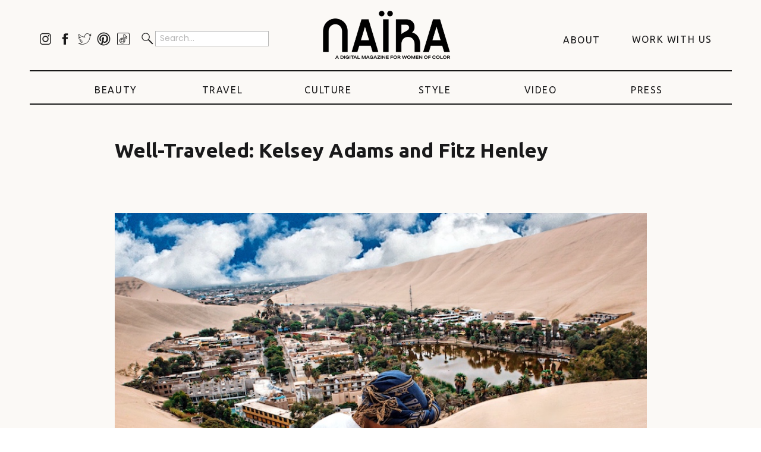

--- FILE ---
content_type: text/html; charset=UTF-8
request_url: https://nairanyc.com/well-traveled-kelsey-adams-and-fitz-henley/
body_size: 25951
content:
<!DOCTYPE html>
<html lang="en-US" class="d">
<head>
<link rel="stylesheet" type="text/css" href="//lib.showit.co/engine/2.6.2/showit.css" />
<meta name='robots' content='index, follow, max-image-preview:large, max-snippet:-1, max-video-preview:-1' />

	<!-- This site is optimized with the Yoast SEO plugin v25.6 - https://yoast.com/wordpress/plugins/seo/ -->
	<title>Well-Traveled: Get to Know Kelsey Adams and Fitz Henley [Interview]</title>
	<meta name="description" content="How travel couple Kelsey Adams and Fitz Henley traverse the globe as a couple and soon, as parents. Plus, some facts you might not know about them yet." />
	<link rel="canonical" href="https://nairanyc.com/well-traveled-kelsey-adams-and-fitz-henley/" />
	<meta property="og:locale" content="en_US" />
	<meta property="og:type" content="article" />
	<meta property="og:title" content="Well-Traveled: Get to Know Kelsey Adams and Fitz Henley [Interview]" />
	<meta property="og:description" content="How travel couple Kelsey Adams and Fitz Henley traverse the globe as a couple and soon, as parents. Plus, some facts you might not know about them yet." />
	<meta property="og:url" content="https://nairanyc.com/well-traveled-kelsey-adams-and-fitz-henley/" />
	<meta property="og:site_name" content="Naïra" />
	<meta property="article:published_time" content="2019-08-06T16:51:26+00:00" />
	<meta property="article:modified_time" content="2022-12-12T19:36:38+00:00" />
	<meta property="og:image" content="https://nairanyc.com/wp-content/uploads/2019/08/kelsey-adams-fitz-henley.jpeg" />
	<meta property="og:image:width" content="1000" />
	<meta property="og:image:height" content="667" />
	<meta property="og:image:type" content="image/jpeg" />
	<meta name="author" content="Rana Good" />
	<meta name="twitter:card" content="summary_large_image" />
	<script type="application/ld+json" class="yoast-schema-graph">{"@context":"https://schema.org","@graph":[{"@type":"WebPage","@id":"https://nairanyc.com/well-traveled-kelsey-adams-and-fitz-henley/","url":"https://nairanyc.com/well-traveled-kelsey-adams-and-fitz-henley/","name":"Well-Traveled: Get to Know Kelsey Adams and Fitz Henley [Interview]","isPartOf":{"@id":"https://nairanyc.com/#website"},"primaryImageOfPage":{"@id":"https://nairanyc.com/well-traveled-kelsey-adams-and-fitz-henley/#primaryimage"},"image":{"@id":"https://nairanyc.com/well-traveled-kelsey-adams-and-fitz-henley/#primaryimage"},"thumbnailUrl":"https://nairanyc.com/wp-content/uploads/2019/08/kelsey-adams-fitz-henley.jpeg","datePublished":"2019-08-06T16:51:26+00:00","dateModified":"2022-12-12T19:36:38+00:00","author":{"@id":"https://nairanyc.com/#/schema/person/c60e029958ea415ba113fa9391a30ef4"},"description":"How travel couple Kelsey Adams and Fitz Henley traverse the globe as a couple and soon, as parents. Plus, some facts you might not know about them yet.","breadcrumb":{"@id":"https://nairanyc.com/well-traveled-kelsey-adams-and-fitz-henley/#breadcrumb"},"inLanguage":"en-US","potentialAction":[{"@type":"ReadAction","target":["https://nairanyc.com/well-traveled-kelsey-adams-and-fitz-henley/"]}]},{"@type":"ImageObject","inLanguage":"en-US","@id":"https://nairanyc.com/well-traveled-kelsey-adams-and-fitz-henley/#primaryimage","url":"https://nairanyc.com/wp-content/uploads/2019/08/kelsey-adams-fitz-henley.jpeg","contentUrl":"https://nairanyc.com/wp-content/uploads/2019/08/kelsey-adams-fitz-henley.jpeg","width":1000,"height":667,"caption":"kelsey adams fitz henley"},{"@type":"BreadcrumbList","@id":"https://nairanyc.com/well-traveled-kelsey-adams-and-fitz-henley/#breadcrumb","itemListElement":[{"@type":"ListItem","position":1,"name":"Home","item":"https://nairanyc.com/"},{"@type":"ListItem","position":2,"name":"Blog","item":"https://nairanyc.com/blog/"},{"@type":"ListItem","position":3,"name":"Well-Traveled: Kelsey Adams and Fitz Henley"}]},{"@type":"WebSite","@id":"https://nairanyc.com/#website","url":"https://nairanyc.com/","name":"Naïra","description":"a digital magazine for women of color","potentialAction":[{"@type":"SearchAction","target":{"@type":"EntryPoint","urlTemplate":"https://nairanyc.com/?s={search_term_string}"},"query-input":{"@type":"PropertyValueSpecification","valueRequired":true,"valueName":"search_term_string"}}],"inLanguage":"en-US"},{"@type":"Person","@id":"https://nairanyc.com/#/schema/person/c60e029958ea415ba113fa9391a30ef4","name":"Rana Good","image":{"@type":"ImageObject","inLanguage":"en-US","@id":"https://nairanyc.com/#/schema/person/image/","url":"https://secure.gravatar.com/avatar/61f7953569a79094a8c2172e2604c8f22bf77ebf12a521b81bd304c15ce5b372?s=96&d=mm&r=g","contentUrl":"https://secure.gravatar.com/avatar/61f7953569a79094a8c2172e2604c8f22bf77ebf12a521b81bd304c15ce5b372?s=96&d=mm&r=g","caption":"Rana Good"},"description":"Rana Good is the founder of Naïra NYC. A writer for publications such as Forbes, Travel + Leisure, Coveteur, Mens Journal and others, she created her own platform celebrating women of color.","url":"https://nairanyc.com"}]}</script>
	<!-- / Yoast SEO plugin. -->


<link rel='dns-prefetch' href='//www.googletagmanager.com' />
<link rel='dns-prefetch' href='//pagead2.googlesyndication.com' />
<link rel="alternate" type="application/rss+xml" title="Naïra &raquo; Feed" href="https://nairanyc.com/feed/" />
<link rel="alternate" type="application/rss+xml" title="Naïra &raquo; Comments Feed" href="https://nairanyc.com/comments/feed/" />
<script type="text/javascript" id="wpp-js" src="https://nairanyc.com/wp-content/plugins/wordpress-popular-posts/assets/js/wpp.min.js?ver=7.3.3" data-sampling="0" data-sampling-rate="100" data-api-url="https://nairanyc.com/wp-json/wordpress-popular-posts" data-post-id="1649" data-token="fe8860f052" data-lang="0" data-debug="0"></script>
<link rel="alternate" type="application/rss+xml" title="Naïra &raquo; Well-Traveled: Kelsey Adams and Fitz Henley Comments Feed" href="https://nairanyc.com/well-traveled-kelsey-adams-and-fitz-henley/feed/" />
<link rel="alternate" type="application/rss+xml" title="Naïra &raquo; Stories Feed" href="https://nairanyc.com/web-stories/feed/"><script type="text/javascript">
/* <![CDATA[ */
window._wpemojiSettings = {"baseUrl":"https:\/\/s.w.org\/images\/core\/emoji\/16.0.1\/72x72\/","ext":".png","svgUrl":"https:\/\/s.w.org\/images\/core\/emoji\/16.0.1\/svg\/","svgExt":".svg","source":{"concatemoji":"https:\/\/nairanyc.com\/wp-includes\/js\/wp-emoji-release.min.js?ver=6.8.3"}};
/*! This file is auto-generated */
!function(s,n){var o,i,e;function c(e){try{var t={supportTests:e,timestamp:(new Date).valueOf()};sessionStorage.setItem(o,JSON.stringify(t))}catch(e){}}function p(e,t,n){e.clearRect(0,0,e.canvas.width,e.canvas.height),e.fillText(t,0,0);var t=new Uint32Array(e.getImageData(0,0,e.canvas.width,e.canvas.height).data),a=(e.clearRect(0,0,e.canvas.width,e.canvas.height),e.fillText(n,0,0),new Uint32Array(e.getImageData(0,0,e.canvas.width,e.canvas.height).data));return t.every(function(e,t){return e===a[t]})}function u(e,t){e.clearRect(0,0,e.canvas.width,e.canvas.height),e.fillText(t,0,0);for(var n=e.getImageData(16,16,1,1),a=0;a<n.data.length;a++)if(0!==n.data[a])return!1;return!0}function f(e,t,n,a){switch(t){case"flag":return n(e,"\ud83c\udff3\ufe0f\u200d\u26a7\ufe0f","\ud83c\udff3\ufe0f\u200b\u26a7\ufe0f")?!1:!n(e,"\ud83c\udde8\ud83c\uddf6","\ud83c\udde8\u200b\ud83c\uddf6")&&!n(e,"\ud83c\udff4\udb40\udc67\udb40\udc62\udb40\udc65\udb40\udc6e\udb40\udc67\udb40\udc7f","\ud83c\udff4\u200b\udb40\udc67\u200b\udb40\udc62\u200b\udb40\udc65\u200b\udb40\udc6e\u200b\udb40\udc67\u200b\udb40\udc7f");case"emoji":return!a(e,"\ud83e\udedf")}return!1}function g(e,t,n,a){var r="undefined"!=typeof WorkerGlobalScope&&self instanceof WorkerGlobalScope?new OffscreenCanvas(300,150):s.createElement("canvas"),o=r.getContext("2d",{willReadFrequently:!0}),i=(o.textBaseline="top",o.font="600 32px Arial",{});return e.forEach(function(e){i[e]=t(o,e,n,a)}),i}function t(e){var t=s.createElement("script");t.src=e,t.defer=!0,s.head.appendChild(t)}"undefined"!=typeof Promise&&(o="wpEmojiSettingsSupports",i=["flag","emoji"],n.supports={everything:!0,everythingExceptFlag:!0},e=new Promise(function(e){s.addEventListener("DOMContentLoaded",e,{once:!0})}),new Promise(function(t){var n=function(){try{var e=JSON.parse(sessionStorage.getItem(o));if("object"==typeof e&&"number"==typeof e.timestamp&&(new Date).valueOf()<e.timestamp+604800&&"object"==typeof e.supportTests)return e.supportTests}catch(e){}return null}();if(!n){if("undefined"!=typeof Worker&&"undefined"!=typeof OffscreenCanvas&&"undefined"!=typeof URL&&URL.createObjectURL&&"undefined"!=typeof Blob)try{var e="postMessage("+g.toString()+"("+[JSON.stringify(i),f.toString(),p.toString(),u.toString()].join(",")+"));",a=new Blob([e],{type:"text/javascript"}),r=new Worker(URL.createObjectURL(a),{name:"wpTestEmojiSupports"});return void(r.onmessage=function(e){c(n=e.data),r.terminate(),t(n)})}catch(e){}c(n=g(i,f,p,u))}t(n)}).then(function(e){for(var t in e)n.supports[t]=e[t],n.supports.everything=n.supports.everything&&n.supports[t],"flag"!==t&&(n.supports.everythingExceptFlag=n.supports.everythingExceptFlag&&n.supports[t]);n.supports.everythingExceptFlag=n.supports.everythingExceptFlag&&!n.supports.flag,n.DOMReady=!1,n.readyCallback=function(){n.DOMReady=!0}}).then(function(){return e}).then(function(){var e;n.supports.everything||(n.readyCallback(),(e=n.source||{}).concatemoji?t(e.concatemoji):e.wpemoji&&e.twemoji&&(t(e.twemoji),t(e.wpemoji)))}))}((window,document),window._wpemojiSettings);
/* ]]> */
</script>
<style id='wp-emoji-styles-inline-css' type='text/css'>

	img.wp-smiley, img.emoji {
		display: inline !important;
		border: none !important;
		box-shadow: none !important;
		height: 1em !important;
		width: 1em !important;
		margin: 0 0.07em !important;
		vertical-align: -0.1em !important;
		background: none !important;
		padding: 0 !important;
	}
</style>
<link rel='stylesheet' id='wp-block-library-css' href='https://nairanyc.com/wp-includes/css/dist/block-library/style.min.css?ver=6.8.3' type='text/css' media='all' />
<style id='classic-theme-styles-inline-css' type='text/css'>
/*! This file is auto-generated */
.wp-block-button__link{color:#fff;background-color:#32373c;border-radius:9999px;box-shadow:none;text-decoration:none;padding:calc(.667em + 2px) calc(1.333em + 2px);font-size:1.125em}.wp-block-file__button{background:#32373c;color:#fff;text-decoration:none}
</style>
<style id='global-styles-inline-css' type='text/css'>
:root{--wp--preset--aspect-ratio--square: 1;--wp--preset--aspect-ratio--4-3: 4/3;--wp--preset--aspect-ratio--3-4: 3/4;--wp--preset--aspect-ratio--3-2: 3/2;--wp--preset--aspect-ratio--2-3: 2/3;--wp--preset--aspect-ratio--16-9: 16/9;--wp--preset--aspect-ratio--9-16: 9/16;--wp--preset--color--black: #000000;--wp--preset--color--cyan-bluish-gray: #abb8c3;--wp--preset--color--white: #ffffff;--wp--preset--color--pale-pink: #f78da7;--wp--preset--color--vivid-red: #cf2e2e;--wp--preset--color--luminous-vivid-orange: #ff6900;--wp--preset--color--luminous-vivid-amber: #fcb900;--wp--preset--color--light-green-cyan: #7bdcb5;--wp--preset--color--vivid-green-cyan: #00d084;--wp--preset--color--pale-cyan-blue: #8ed1fc;--wp--preset--color--vivid-cyan-blue: #0693e3;--wp--preset--color--vivid-purple: #9b51e0;--wp--preset--gradient--vivid-cyan-blue-to-vivid-purple: linear-gradient(135deg,rgba(6,147,227,1) 0%,rgb(155,81,224) 100%);--wp--preset--gradient--light-green-cyan-to-vivid-green-cyan: linear-gradient(135deg,rgb(122,220,180) 0%,rgb(0,208,130) 100%);--wp--preset--gradient--luminous-vivid-amber-to-luminous-vivid-orange: linear-gradient(135deg,rgba(252,185,0,1) 0%,rgba(255,105,0,1) 100%);--wp--preset--gradient--luminous-vivid-orange-to-vivid-red: linear-gradient(135deg,rgba(255,105,0,1) 0%,rgb(207,46,46) 100%);--wp--preset--gradient--very-light-gray-to-cyan-bluish-gray: linear-gradient(135deg,rgb(238,238,238) 0%,rgb(169,184,195) 100%);--wp--preset--gradient--cool-to-warm-spectrum: linear-gradient(135deg,rgb(74,234,220) 0%,rgb(151,120,209) 20%,rgb(207,42,186) 40%,rgb(238,44,130) 60%,rgb(251,105,98) 80%,rgb(254,248,76) 100%);--wp--preset--gradient--blush-light-purple: linear-gradient(135deg,rgb(255,206,236) 0%,rgb(152,150,240) 100%);--wp--preset--gradient--blush-bordeaux: linear-gradient(135deg,rgb(254,205,165) 0%,rgb(254,45,45) 50%,rgb(107,0,62) 100%);--wp--preset--gradient--luminous-dusk: linear-gradient(135deg,rgb(255,203,112) 0%,rgb(199,81,192) 50%,rgb(65,88,208) 100%);--wp--preset--gradient--pale-ocean: linear-gradient(135deg,rgb(255,245,203) 0%,rgb(182,227,212) 50%,rgb(51,167,181) 100%);--wp--preset--gradient--electric-grass: linear-gradient(135deg,rgb(202,248,128) 0%,rgb(113,206,126) 100%);--wp--preset--gradient--midnight: linear-gradient(135deg,rgb(2,3,129) 0%,rgb(40,116,252) 100%);--wp--preset--font-size--small: 13px;--wp--preset--font-size--medium: 20px;--wp--preset--font-size--large: 36px;--wp--preset--font-size--x-large: 42px;--wp--preset--spacing--20: 0.44rem;--wp--preset--spacing--30: 0.67rem;--wp--preset--spacing--40: 1rem;--wp--preset--spacing--50: 1.5rem;--wp--preset--spacing--60: 2.25rem;--wp--preset--spacing--70: 3.38rem;--wp--preset--spacing--80: 5.06rem;--wp--preset--shadow--natural: 6px 6px 9px rgba(0, 0, 0, 0.2);--wp--preset--shadow--deep: 12px 12px 50px rgba(0, 0, 0, 0.4);--wp--preset--shadow--sharp: 6px 6px 0px rgba(0, 0, 0, 0.2);--wp--preset--shadow--outlined: 6px 6px 0px -3px rgba(255, 255, 255, 1), 6px 6px rgba(0, 0, 0, 1);--wp--preset--shadow--crisp: 6px 6px 0px rgba(0, 0, 0, 1);}:where(.is-layout-flex){gap: 0.5em;}:where(.is-layout-grid){gap: 0.5em;}body .is-layout-flex{display: flex;}.is-layout-flex{flex-wrap: wrap;align-items: center;}.is-layout-flex > :is(*, div){margin: 0;}body .is-layout-grid{display: grid;}.is-layout-grid > :is(*, div){margin: 0;}:where(.wp-block-columns.is-layout-flex){gap: 2em;}:where(.wp-block-columns.is-layout-grid){gap: 2em;}:where(.wp-block-post-template.is-layout-flex){gap: 1.25em;}:where(.wp-block-post-template.is-layout-grid){gap: 1.25em;}.has-black-color{color: var(--wp--preset--color--black) !important;}.has-cyan-bluish-gray-color{color: var(--wp--preset--color--cyan-bluish-gray) !important;}.has-white-color{color: var(--wp--preset--color--white) !important;}.has-pale-pink-color{color: var(--wp--preset--color--pale-pink) !important;}.has-vivid-red-color{color: var(--wp--preset--color--vivid-red) !important;}.has-luminous-vivid-orange-color{color: var(--wp--preset--color--luminous-vivid-orange) !important;}.has-luminous-vivid-amber-color{color: var(--wp--preset--color--luminous-vivid-amber) !important;}.has-light-green-cyan-color{color: var(--wp--preset--color--light-green-cyan) !important;}.has-vivid-green-cyan-color{color: var(--wp--preset--color--vivid-green-cyan) !important;}.has-pale-cyan-blue-color{color: var(--wp--preset--color--pale-cyan-blue) !important;}.has-vivid-cyan-blue-color{color: var(--wp--preset--color--vivid-cyan-blue) !important;}.has-vivid-purple-color{color: var(--wp--preset--color--vivid-purple) !important;}.has-black-background-color{background-color: var(--wp--preset--color--black) !important;}.has-cyan-bluish-gray-background-color{background-color: var(--wp--preset--color--cyan-bluish-gray) !important;}.has-white-background-color{background-color: var(--wp--preset--color--white) !important;}.has-pale-pink-background-color{background-color: var(--wp--preset--color--pale-pink) !important;}.has-vivid-red-background-color{background-color: var(--wp--preset--color--vivid-red) !important;}.has-luminous-vivid-orange-background-color{background-color: var(--wp--preset--color--luminous-vivid-orange) !important;}.has-luminous-vivid-amber-background-color{background-color: var(--wp--preset--color--luminous-vivid-amber) !important;}.has-light-green-cyan-background-color{background-color: var(--wp--preset--color--light-green-cyan) !important;}.has-vivid-green-cyan-background-color{background-color: var(--wp--preset--color--vivid-green-cyan) !important;}.has-pale-cyan-blue-background-color{background-color: var(--wp--preset--color--pale-cyan-blue) !important;}.has-vivid-cyan-blue-background-color{background-color: var(--wp--preset--color--vivid-cyan-blue) !important;}.has-vivid-purple-background-color{background-color: var(--wp--preset--color--vivid-purple) !important;}.has-black-border-color{border-color: var(--wp--preset--color--black) !important;}.has-cyan-bluish-gray-border-color{border-color: var(--wp--preset--color--cyan-bluish-gray) !important;}.has-white-border-color{border-color: var(--wp--preset--color--white) !important;}.has-pale-pink-border-color{border-color: var(--wp--preset--color--pale-pink) !important;}.has-vivid-red-border-color{border-color: var(--wp--preset--color--vivid-red) !important;}.has-luminous-vivid-orange-border-color{border-color: var(--wp--preset--color--luminous-vivid-orange) !important;}.has-luminous-vivid-amber-border-color{border-color: var(--wp--preset--color--luminous-vivid-amber) !important;}.has-light-green-cyan-border-color{border-color: var(--wp--preset--color--light-green-cyan) !important;}.has-vivid-green-cyan-border-color{border-color: var(--wp--preset--color--vivid-green-cyan) !important;}.has-pale-cyan-blue-border-color{border-color: var(--wp--preset--color--pale-cyan-blue) !important;}.has-vivid-cyan-blue-border-color{border-color: var(--wp--preset--color--vivid-cyan-blue) !important;}.has-vivid-purple-border-color{border-color: var(--wp--preset--color--vivid-purple) !important;}.has-vivid-cyan-blue-to-vivid-purple-gradient-background{background: var(--wp--preset--gradient--vivid-cyan-blue-to-vivid-purple) !important;}.has-light-green-cyan-to-vivid-green-cyan-gradient-background{background: var(--wp--preset--gradient--light-green-cyan-to-vivid-green-cyan) !important;}.has-luminous-vivid-amber-to-luminous-vivid-orange-gradient-background{background: var(--wp--preset--gradient--luminous-vivid-amber-to-luminous-vivid-orange) !important;}.has-luminous-vivid-orange-to-vivid-red-gradient-background{background: var(--wp--preset--gradient--luminous-vivid-orange-to-vivid-red) !important;}.has-very-light-gray-to-cyan-bluish-gray-gradient-background{background: var(--wp--preset--gradient--very-light-gray-to-cyan-bluish-gray) !important;}.has-cool-to-warm-spectrum-gradient-background{background: var(--wp--preset--gradient--cool-to-warm-spectrum) !important;}.has-blush-light-purple-gradient-background{background: var(--wp--preset--gradient--blush-light-purple) !important;}.has-blush-bordeaux-gradient-background{background: var(--wp--preset--gradient--blush-bordeaux) !important;}.has-luminous-dusk-gradient-background{background: var(--wp--preset--gradient--luminous-dusk) !important;}.has-pale-ocean-gradient-background{background: var(--wp--preset--gradient--pale-ocean) !important;}.has-electric-grass-gradient-background{background: var(--wp--preset--gradient--electric-grass) !important;}.has-midnight-gradient-background{background: var(--wp--preset--gradient--midnight) !important;}.has-small-font-size{font-size: var(--wp--preset--font-size--small) !important;}.has-medium-font-size{font-size: var(--wp--preset--font-size--medium) !important;}.has-large-font-size{font-size: var(--wp--preset--font-size--large) !important;}.has-x-large-font-size{font-size: var(--wp--preset--font-size--x-large) !important;}
:where(.wp-block-post-template.is-layout-flex){gap: 1.25em;}:where(.wp-block-post-template.is-layout-grid){gap: 1.25em;}
:where(.wp-block-columns.is-layout-flex){gap: 2em;}:where(.wp-block-columns.is-layout-grid){gap: 2em;}
:root :where(.wp-block-pullquote){font-size: 1.5em;line-height: 1.6;}
</style>
<link rel='stylesheet' id='wordpress-popular-posts-css-css' href='https://nairanyc.com/wp-content/plugins/wordpress-popular-posts/assets/css/wpp.css?ver=7.3.3' type='text/css' media='all' />
<link rel='stylesheet' id='wp-pagenavi-css' href='https://nairanyc.com/wp-content/plugins/wp-pagenavi/pagenavi-css.css?ver=2.70' type='text/css' media='all' />
<link rel='stylesheet' id='pub-style-css' href='https://nairanyc.com/wp-content/themes/showit/pubs/owwyyt74s6atvxk3valk9q/20251215180141Snagvjp/assets/pub.css?ver=1765821710' type='text/css' media='all' />
<script type="text/javascript" src="https://nairanyc.com/wp-includes/js/jquery/jquery.min.js?ver=3.7.1" id="jquery-core-js"></script>
<script type="text/javascript" id="jquery-core-js-after">
/* <![CDATA[ */
$ = jQuery;
/* ]]> */
</script>
<script type="text/javascript" src="https://nairanyc.com/wp-includes/js/jquery/jquery-migrate.min.js?ver=3.4.1" id="jquery-migrate-js"></script>
<script type="text/javascript" src="https://nairanyc.com/wp-content/themes/showit/pubs/owwyyt74s6atvxk3valk9q/20251215180141Snagvjp/assets/pub.js?ver=1765821710" id="pub-script-js"></script>

<!-- Google tag (gtag.js) snippet added by Site Kit -->
<!-- Google Analytics snippet added by Site Kit -->
<script type="text/javascript" src="https://www.googletagmanager.com/gtag/js?id=G-GVD6S028K7" id="google_gtagjs-js" async></script>
<script type="text/javascript" id="google_gtagjs-js-after">
/* <![CDATA[ */
window.dataLayer = window.dataLayer || [];function gtag(){dataLayer.push(arguments);}
gtag("set","linker",{"domains":["nairanyc.com"]});
gtag("js", new Date());
gtag("set", "developer_id.dZTNiMT", true);
gtag("config", "G-GVD6S028K7");
/* ]]> */
</script>
<link rel="https://api.w.org/" href="https://nairanyc.com/wp-json/" /><link rel="alternate" title="JSON" type="application/json" href="https://nairanyc.com/wp-json/wp/v2/posts/1649" /><link rel='shortlink' href='https://nairanyc.com/?p=1649' />
<link rel="alternate" title="oEmbed (JSON)" type="application/json+oembed" href="https://nairanyc.com/wp-json/oembed/1.0/embed?url=https%3A%2F%2Fnairanyc.com%2Fwell-traveled-kelsey-adams-and-fitz-henley%2F" />
<link rel="alternate" title="oEmbed (XML)" type="text/xml+oembed" href="https://nairanyc.com/wp-json/oembed/1.0/embed?url=https%3A%2F%2Fnairanyc.com%2Fwell-traveled-kelsey-adams-and-fitz-henley%2F&#038;format=xml" />
<meta name="generator" content="Site Kit by Google 1.170.0" /><style type="text/css">.saboxplugin-wrap{ border-top-style:solid !important; border-top-color:#fbf9f6 !important; border-bottom-style:solid !important; border-bottom-color:#fbf9f6 !important; border-left-style:solid !important; border-left-color:#fbf9f6 !important; border-right-style:solid !important; border-right-color:#fbf9f6 !important;}.saboxplugin-authorname .sabox-job-title{font-size:12px;opacity:.7;display: inline-block;margin-left: 10px;}</style>            <style id="wpp-loading-animation-styles">@-webkit-keyframes bgslide{from{background-position-x:0}to{background-position-x:-200%}}@keyframes bgslide{from{background-position-x:0}to{background-position-x:-200%}}.wpp-widget-block-placeholder,.wpp-shortcode-placeholder{margin:0 auto;width:60px;height:3px;background:#dd3737;background:linear-gradient(90deg,#dd3737 0%,#571313 10%,#dd3737 100%);background-size:200% auto;border-radius:3px;-webkit-animation:bgslide 1s infinite linear;animation:bgslide 1s infinite linear}</style>
            
<!-- Google AdSense meta tags added by Site Kit -->
<meta name="google-adsense-platform-account" content="ca-host-pub-2644536267352236">
<meta name="google-adsense-platform-domain" content="sitekit.withgoogle.com">
<!-- End Google AdSense meta tags added by Site Kit -->
<style type="text/css">.recentcomments a{display:inline !important;padding:0 !important;margin:0 !important;}</style>
<!-- Google AdSense snippet added by Site Kit -->
<script type="text/javascript" async="async" src="https://pagead2.googlesyndication.com/pagead/js/adsbygoogle.js?client=ca-pub-5852887353999355&amp;host=ca-host-pub-2644536267352236" crossorigin="anonymous"></script>

<!-- End Google AdSense snippet added by Site Kit -->
<style type="text/css">.saboxplugin-wrap{-webkit-box-sizing:border-box;-moz-box-sizing:border-box;-ms-box-sizing:border-box;box-sizing:border-box;border:1px solid #eee;width:100%;clear:both;display:block;overflow:hidden;word-wrap:break-word;position:relative}.saboxplugin-wrap .saboxplugin-gravatar{float:left;padding:0 20px 20px 20px}.saboxplugin-wrap .saboxplugin-gravatar img{max-width:100px;height:auto;border-radius:0;}.saboxplugin-wrap .saboxplugin-authorname{font-size:18px;line-height:1;margin:20px 0 0 20px;display:block}.saboxplugin-wrap .saboxplugin-authorname a{text-decoration:none}.saboxplugin-wrap .saboxplugin-authorname a:focus{outline:0}.saboxplugin-wrap .saboxplugin-desc{display:block;margin:5px 20px}.saboxplugin-wrap .saboxplugin-desc a{text-decoration:underline}.saboxplugin-wrap .saboxplugin-desc p{margin:5px 0 12px}.saboxplugin-wrap .saboxplugin-web{margin:0 20px 15px;text-align:left}.saboxplugin-wrap .sab-web-position{text-align:right}.saboxplugin-wrap .saboxplugin-web a{color:#ccc;text-decoration:none}.saboxplugin-wrap .saboxplugin-socials{position:relative;display:block;background:#fcfcfc;padding:5px;border-top:1px solid #eee}.saboxplugin-wrap .saboxplugin-socials a svg{width:20px;height:20px}.saboxplugin-wrap .saboxplugin-socials a svg .st2{fill:#fff; transform-origin:center center;}.saboxplugin-wrap .saboxplugin-socials a svg .st1{fill:rgba(0,0,0,.3)}.saboxplugin-wrap .saboxplugin-socials a:hover{opacity:.8;-webkit-transition:opacity .4s;-moz-transition:opacity .4s;-o-transition:opacity .4s;transition:opacity .4s;box-shadow:none!important;-webkit-box-shadow:none!important}.saboxplugin-wrap .saboxplugin-socials .saboxplugin-icon-color{box-shadow:none;padding:0;border:0;-webkit-transition:opacity .4s;-moz-transition:opacity .4s;-o-transition:opacity .4s;transition:opacity .4s;display:inline-block;color:#fff;font-size:0;text-decoration:inherit;margin:5px;-webkit-border-radius:0;-moz-border-radius:0;-ms-border-radius:0;-o-border-radius:0;border-radius:0;overflow:hidden}.saboxplugin-wrap .saboxplugin-socials .saboxplugin-icon-grey{text-decoration:inherit;box-shadow:none;position:relative;display:-moz-inline-stack;display:inline-block;vertical-align:middle;zoom:1;margin:10px 5px;color:#444;fill:#444}.clearfix:after,.clearfix:before{content:' ';display:table;line-height:0;clear:both}.ie7 .clearfix{zoom:1}.saboxplugin-socials.sabox-colored .saboxplugin-icon-color .sab-twitch{border-color:#38245c}.saboxplugin-socials.sabox-colored .saboxplugin-icon-color .sab-addthis{border-color:#e91c00}.saboxplugin-socials.sabox-colored .saboxplugin-icon-color .sab-behance{border-color:#003eb0}.saboxplugin-socials.sabox-colored .saboxplugin-icon-color .sab-delicious{border-color:#06c}.saboxplugin-socials.sabox-colored .saboxplugin-icon-color .sab-deviantart{border-color:#036824}.saboxplugin-socials.sabox-colored .saboxplugin-icon-color .sab-digg{border-color:#00327c}.saboxplugin-socials.sabox-colored .saboxplugin-icon-color .sab-dribbble{border-color:#ba1655}.saboxplugin-socials.sabox-colored .saboxplugin-icon-color .sab-facebook{border-color:#1e2e4f}.saboxplugin-socials.sabox-colored .saboxplugin-icon-color .sab-flickr{border-color:#003576}.saboxplugin-socials.sabox-colored .saboxplugin-icon-color .sab-github{border-color:#264874}.saboxplugin-socials.sabox-colored .saboxplugin-icon-color .sab-google{border-color:#0b51c5}.saboxplugin-socials.sabox-colored .saboxplugin-icon-color .sab-googleplus{border-color:#96271a}.saboxplugin-socials.sabox-colored .saboxplugin-icon-color .sab-html5{border-color:#902e13}.saboxplugin-socials.sabox-colored .saboxplugin-icon-color .sab-instagram{border-color:#1630aa}.saboxplugin-socials.sabox-colored .saboxplugin-icon-color .sab-linkedin{border-color:#00344f}.saboxplugin-socials.sabox-colored .saboxplugin-icon-color .sab-pinterest{border-color:#5b040e}.saboxplugin-socials.sabox-colored .saboxplugin-icon-color .sab-reddit{border-color:#992900}.saboxplugin-socials.sabox-colored .saboxplugin-icon-color .sab-rss{border-color:#a43b0a}.saboxplugin-socials.sabox-colored .saboxplugin-icon-color .sab-sharethis{border-color:#5d8420}.saboxplugin-socials.sabox-colored .saboxplugin-icon-color .sab-skype{border-color:#00658a}.saboxplugin-socials.sabox-colored .saboxplugin-icon-color .sab-soundcloud{border-color:#995200}.saboxplugin-socials.sabox-colored .saboxplugin-icon-color .sab-spotify{border-color:#0f612c}.saboxplugin-socials.sabox-colored .saboxplugin-icon-color .sab-stackoverflow{border-color:#a95009}.saboxplugin-socials.sabox-colored .saboxplugin-icon-color .sab-steam{border-color:#006388}.saboxplugin-socials.sabox-colored .saboxplugin-icon-color .sab-user_email{border-color:#b84e05}.saboxplugin-socials.sabox-colored .saboxplugin-icon-color .sab-stumbleUpon{border-color:#9b280e}.saboxplugin-socials.sabox-colored .saboxplugin-icon-color .sab-tumblr{border-color:#10151b}.saboxplugin-socials.sabox-colored .saboxplugin-icon-color .sab-twitter{border-color:#0967a0}.saboxplugin-socials.sabox-colored .saboxplugin-icon-color .sab-vimeo{border-color:#0d7091}.saboxplugin-socials.sabox-colored .saboxplugin-icon-color .sab-windows{border-color:#003f71}.saboxplugin-socials.sabox-colored .saboxplugin-icon-color .sab-whatsapp{border-color:#003f71}.saboxplugin-socials.sabox-colored .saboxplugin-icon-color .sab-wordpress{border-color:#0f3647}.saboxplugin-socials.sabox-colored .saboxplugin-icon-color .sab-yahoo{border-color:#14002d}.saboxplugin-socials.sabox-colored .saboxplugin-icon-color .sab-youtube{border-color:#900}.saboxplugin-socials.sabox-colored .saboxplugin-icon-color .sab-xing{border-color:#000202}.saboxplugin-socials.sabox-colored .saboxplugin-icon-color .sab-mixcloud{border-color:#2475a0}.saboxplugin-socials.sabox-colored .saboxplugin-icon-color .sab-vk{border-color:#243549}.saboxplugin-socials.sabox-colored .saboxplugin-icon-color .sab-medium{border-color:#00452c}.saboxplugin-socials.sabox-colored .saboxplugin-icon-color .sab-quora{border-color:#420e00}.saboxplugin-socials.sabox-colored .saboxplugin-icon-color .sab-meetup{border-color:#9b181c}.saboxplugin-socials.sabox-colored .saboxplugin-icon-color .sab-goodreads{border-color:#000}.saboxplugin-socials.sabox-colored .saboxplugin-icon-color .sab-snapchat{border-color:#999700}.saboxplugin-socials.sabox-colored .saboxplugin-icon-color .sab-500px{border-color:#00557f}.saboxplugin-socials.sabox-colored .saboxplugin-icon-color .sab-mastodont{border-color:#185886}.sab-patreon{border-color:#fc573b}.sabox-plus-item{margin-bottom:20px}@media screen and (max-width:480px){.saboxplugin-wrap{text-align:center}.saboxplugin-wrap .saboxplugin-gravatar{float:none;padding:20px 0;text-align:center;margin:0 auto;display:block}.saboxplugin-wrap .saboxplugin-gravatar img{float:none;display:inline-block;display:-moz-inline-stack;vertical-align:middle;zoom:1}.saboxplugin-wrap .saboxplugin-desc{margin:0 10px 20px;text-align:center}.saboxplugin-wrap .saboxplugin-authorname{text-align:center;margin:10px 0 20px}}body .saboxplugin-authorname a,body .saboxplugin-authorname a:hover{box-shadow:none;-webkit-box-shadow:none}a.sab-profile-edit{font-size:16px!important;line-height:1!important}.sab-edit-settings a,a.sab-profile-edit{color:#0073aa!important;box-shadow:none!important;-webkit-box-shadow:none!important}.sab-edit-settings{margin-right:15px;position:absolute;right:0;z-index:2;bottom:10px;line-height:20px}.sab-edit-settings i{margin-left:5px}.saboxplugin-socials{line-height:1!important}.rtl .saboxplugin-wrap .saboxplugin-gravatar{float:right}.rtl .saboxplugin-wrap .saboxplugin-authorname{display:flex;align-items:center}.rtl .saboxplugin-wrap .saboxplugin-authorname .sab-profile-edit{margin-right:10px}.rtl .sab-edit-settings{right:auto;left:0}img.sab-custom-avatar{max-width:75px;}.saboxplugin-wrap {border-color:#fbf9f6;}.saboxplugin-wrap .saboxplugin-socials {border-color:#fbf9f6;}.saboxplugin-wrap{ border-width: 2px; }.saboxplugin-wrap {margin-top:0px; margin-bottom:0px; padding: 0px 0px }.saboxplugin-wrap .saboxplugin-authorname {font-size:16px; line-height:23px;}.saboxplugin-wrap .saboxplugin-desc p, .saboxplugin-wrap .saboxplugin-desc {font-size:14px !important; line-height:21px !important;}.saboxplugin-wrap .saboxplugin-web {font-size:14px;}.saboxplugin-wrap .saboxplugin-socials a svg {width:16px;height:16px;}.saboxplugin-tabs-wrapper {
                width: 100%;
                display: block;
                clear: both;
                overflow: auto;
            }
            
            .saboxplugin-tabs-wrapper ul{
                margin:0px;
                padding: 0px;
            }
            
            .saboxplugin-tabs-wrapper ul li {
                list-style: none;
                float: left;
                color: #d7c6aa;
                padding: 8px 20px;
                background-color: #d7c6aa;
                box-sizing: border-box;
                margin-right: 1px;
                border-bottom: 1px solid #adcbde;
            }
            
            .saboxplugin-tabs-wrapper ul li.active,
            .saboxplugin-tabs-wrapper ul li:hover{
                color: #222222;
                background-color: #d7c6aa;
                border-bottom: 1px solid #d7c6aa;
                cursor:pointer;
            }
            
            .saboxplugin-tab{
                padding:20px;
            }
            
            .saboxplugin-tab ul{
                margin:0px;
                padding: 0px;
            }

            .saboxplugin-tab ul li{
                list-style: none;
            }.saboxplugin-authorname .sabox-job-title{font-size:12px;opacity:.7;display: inline-block;margin-left: 10px;}</style><style type="text/css">.saboxplugin-wrap{-webkit-box-sizing:border-box;-moz-box-sizing:border-box;-ms-box-sizing:border-box;box-sizing:border-box;border:1px solid #eee;width:100%;clear:both;display:block;overflow:hidden;word-wrap:break-word;position:relative}.saboxplugin-wrap .saboxplugin-gravatar{float:left;padding:0 20px 20px 20px}.saboxplugin-wrap .saboxplugin-gravatar img{max-width:100px;height:auto;border-radius:0;}.saboxplugin-wrap .saboxplugin-authorname{font-size:18px;line-height:1;margin:20px 0 0 20px;display:block}.saboxplugin-wrap .saboxplugin-authorname a{text-decoration:none}.saboxplugin-wrap .saboxplugin-authorname a:focus{outline:0}.saboxplugin-wrap .saboxplugin-desc{display:block;margin:5px 20px}.saboxplugin-wrap .saboxplugin-desc a{text-decoration:underline}.saboxplugin-wrap .saboxplugin-desc p{margin:5px 0 12px}.saboxplugin-wrap .saboxplugin-web{margin:0 20px 15px;text-align:left}.saboxplugin-wrap .sab-web-position{text-align:right}.saboxplugin-wrap .saboxplugin-web a{color:#ccc;text-decoration:none}.saboxplugin-wrap .saboxplugin-socials{position:relative;display:block;background:#fcfcfc;padding:5px;border-top:1px solid #eee}.saboxplugin-wrap .saboxplugin-socials a svg{width:20px;height:20px}.saboxplugin-wrap .saboxplugin-socials a svg .st2{fill:#fff; transform-origin:center center;}.saboxplugin-wrap .saboxplugin-socials a svg .st1{fill:rgba(0,0,0,.3)}.saboxplugin-wrap .saboxplugin-socials a:hover{opacity:.8;-webkit-transition:opacity .4s;-moz-transition:opacity .4s;-o-transition:opacity .4s;transition:opacity .4s;box-shadow:none!important;-webkit-box-shadow:none!important}.saboxplugin-wrap .saboxplugin-socials .saboxplugin-icon-color{box-shadow:none;padding:0;border:0;-webkit-transition:opacity .4s;-moz-transition:opacity .4s;-o-transition:opacity .4s;transition:opacity .4s;display:inline-block;color:#fff;font-size:0;text-decoration:inherit;margin:5px;-webkit-border-radius:0;-moz-border-radius:0;-ms-border-radius:0;-o-border-radius:0;border-radius:0;overflow:hidden}.saboxplugin-wrap .saboxplugin-socials .saboxplugin-icon-grey{text-decoration:inherit;box-shadow:none;position:relative;display:-moz-inline-stack;display:inline-block;vertical-align:middle;zoom:1;margin:10px 5px;color:#444;fill:#444}.clearfix:after,.clearfix:before{content:' ';display:table;line-height:0;clear:both}.ie7 .clearfix{zoom:1}.saboxplugin-socials.sabox-colored .saboxplugin-icon-color .sab-twitch{border-color:#38245c}.saboxplugin-socials.sabox-colored .saboxplugin-icon-color .sab-addthis{border-color:#e91c00}.saboxplugin-socials.sabox-colored .saboxplugin-icon-color .sab-behance{border-color:#003eb0}.saboxplugin-socials.sabox-colored .saboxplugin-icon-color .sab-delicious{border-color:#06c}.saboxplugin-socials.sabox-colored .saboxplugin-icon-color .sab-deviantart{border-color:#036824}.saboxplugin-socials.sabox-colored .saboxplugin-icon-color .sab-digg{border-color:#00327c}.saboxplugin-socials.sabox-colored .saboxplugin-icon-color .sab-dribbble{border-color:#ba1655}.saboxplugin-socials.sabox-colored .saboxplugin-icon-color .sab-facebook{border-color:#1e2e4f}.saboxplugin-socials.sabox-colored .saboxplugin-icon-color .sab-flickr{border-color:#003576}.saboxplugin-socials.sabox-colored .saboxplugin-icon-color .sab-github{border-color:#264874}.saboxplugin-socials.sabox-colored .saboxplugin-icon-color .sab-google{border-color:#0b51c5}.saboxplugin-socials.sabox-colored .saboxplugin-icon-color .sab-googleplus{border-color:#96271a}.saboxplugin-socials.sabox-colored .saboxplugin-icon-color .sab-html5{border-color:#902e13}.saboxplugin-socials.sabox-colored .saboxplugin-icon-color .sab-instagram{border-color:#1630aa}.saboxplugin-socials.sabox-colored .saboxplugin-icon-color .sab-linkedin{border-color:#00344f}.saboxplugin-socials.sabox-colored .saboxplugin-icon-color .sab-pinterest{border-color:#5b040e}.saboxplugin-socials.sabox-colored .saboxplugin-icon-color .sab-reddit{border-color:#992900}.saboxplugin-socials.sabox-colored .saboxplugin-icon-color .sab-rss{border-color:#a43b0a}.saboxplugin-socials.sabox-colored .saboxplugin-icon-color .sab-sharethis{border-color:#5d8420}.saboxplugin-socials.sabox-colored .saboxplugin-icon-color .sab-skype{border-color:#00658a}.saboxplugin-socials.sabox-colored .saboxplugin-icon-color .sab-soundcloud{border-color:#995200}.saboxplugin-socials.sabox-colored .saboxplugin-icon-color .sab-spotify{border-color:#0f612c}.saboxplugin-socials.sabox-colored .saboxplugin-icon-color .sab-stackoverflow{border-color:#a95009}.saboxplugin-socials.sabox-colored .saboxplugin-icon-color .sab-steam{border-color:#006388}.saboxplugin-socials.sabox-colored .saboxplugin-icon-color .sab-user_email{border-color:#b84e05}.saboxplugin-socials.sabox-colored .saboxplugin-icon-color .sab-stumbleUpon{border-color:#9b280e}.saboxplugin-socials.sabox-colored .saboxplugin-icon-color .sab-tumblr{border-color:#10151b}.saboxplugin-socials.sabox-colored .saboxplugin-icon-color .sab-twitter{border-color:#0967a0}.saboxplugin-socials.sabox-colored .saboxplugin-icon-color .sab-vimeo{border-color:#0d7091}.saboxplugin-socials.sabox-colored .saboxplugin-icon-color .sab-windows{border-color:#003f71}.saboxplugin-socials.sabox-colored .saboxplugin-icon-color .sab-whatsapp{border-color:#003f71}.saboxplugin-socials.sabox-colored .saboxplugin-icon-color .sab-wordpress{border-color:#0f3647}.saboxplugin-socials.sabox-colored .saboxplugin-icon-color .sab-yahoo{border-color:#14002d}.saboxplugin-socials.sabox-colored .saboxplugin-icon-color .sab-youtube{border-color:#900}.saboxplugin-socials.sabox-colored .saboxplugin-icon-color .sab-xing{border-color:#000202}.saboxplugin-socials.sabox-colored .saboxplugin-icon-color .sab-mixcloud{border-color:#2475a0}.saboxplugin-socials.sabox-colored .saboxplugin-icon-color .sab-vk{border-color:#243549}.saboxplugin-socials.sabox-colored .saboxplugin-icon-color .sab-medium{border-color:#00452c}.saboxplugin-socials.sabox-colored .saboxplugin-icon-color .sab-quora{border-color:#420e00}.saboxplugin-socials.sabox-colored .saboxplugin-icon-color .sab-meetup{border-color:#9b181c}.saboxplugin-socials.sabox-colored .saboxplugin-icon-color .sab-goodreads{border-color:#000}.saboxplugin-socials.sabox-colored .saboxplugin-icon-color .sab-snapchat{border-color:#999700}.saboxplugin-socials.sabox-colored .saboxplugin-icon-color .sab-500px{border-color:#00557f}.saboxplugin-socials.sabox-colored .saboxplugin-icon-color .sab-mastodont{border-color:#185886}.sab-patreon{border-color:#fc573b}.sabox-plus-item{margin-bottom:20px}@media screen and (max-width:480px){.saboxplugin-wrap{text-align:center}.saboxplugin-wrap .saboxplugin-gravatar{float:none;padding:20px 0;text-align:center;margin:0 auto;display:block}.saboxplugin-wrap .saboxplugin-gravatar img{float:none;display:inline-block;display:-moz-inline-stack;vertical-align:middle;zoom:1}.saboxplugin-wrap .saboxplugin-desc{margin:0 10px 20px;text-align:center}.saboxplugin-wrap .saboxplugin-authorname{text-align:center;margin:10px 0 20px}}body .saboxplugin-authorname a,body .saboxplugin-authorname a:hover{box-shadow:none;-webkit-box-shadow:none}a.sab-profile-edit{font-size:16px!important;line-height:1!important}.sab-edit-settings a,a.sab-profile-edit{color:#0073aa!important;box-shadow:none!important;-webkit-box-shadow:none!important}.sab-edit-settings{margin-right:15px;position:absolute;right:0;z-index:2;bottom:10px;line-height:20px}.sab-edit-settings i{margin-left:5px}.saboxplugin-socials{line-height:1!important}.rtl .saboxplugin-wrap .saboxplugin-gravatar{float:right}.rtl .saboxplugin-wrap .saboxplugin-authorname{display:flex;align-items:center}.rtl .saboxplugin-wrap .saboxplugin-authorname .sab-profile-edit{margin-right:10px}.rtl .sab-edit-settings{right:auto;left:0}img.sab-custom-avatar{max-width:75px;}.saboxplugin-wrap {border-color:#fbf9f6;}.saboxplugin-wrap .saboxplugin-socials {border-color:#fbf9f6;}.saboxplugin-wrap{ border-width: 2px; }.saboxplugin-wrap {margin-top:0px; margin-bottom:0px; padding: 0px 0px }.saboxplugin-wrap .saboxplugin-authorname {font-size:16px; line-height:23px;}.saboxplugin-wrap .saboxplugin-desc p, .saboxplugin-wrap .saboxplugin-desc {font-size:14px !important; line-height:21px !important;}.saboxplugin-wrap .saboxplugin-web {font-size:14px;}.saboxplugin-wrap .saboxplugin-socials a svg {width:16px;height:16px;}.saboxplugin-tabs-wrapper {
                width: 100%;
                display: block;
                clear: both;
                overflow: auto;
            }
            
            .saboxplugin-tabs-wrapper ul{
                margin:0px;
                padding: 0px;
            }
            
            .saboxplugin-tabs-wrapper ul li {
                list-style: none;
                float: left;
                color: #d7c6aa;
                padding: 8px 20px;
                background-color: #d7c6aa;
                box-sizing: border-box;
                margin-right: 1px;
                border-bottom: 1px solid #adcbde;
            }
            
            .saboxplugin-tabs-wrapper ul li.active,
            .saboxplugin-tabs-wrapper ul li:hover{
                color: #222222;
                background-color: #d7c6aa;
                border-bottom: 1px solid #d7c6aa;
                cursor:pointer;
            }
            
            .saboxplugin-tab{
                padding:20px;
            }
            
            .saboxplugin-tab ul{
                margin:0px;
                padding: 0px;
            }

            .saboxplugin-tab ul li{
                list-style: none;
            }.saboxplugin-authorname .sabox-job-title{font-size:12px;opacity:.7;display: inline-block;margin-left: 10px;}</style><script>(function ($) {
            $(document).ready(function () {
                $(".saboxplugin-tabs-wrapper").on("click", "li", function () {
                    $(this).parents("ul").children("li").removeClass("active");
                    $(this).addClass("active");
                    $(this).parents(".saboxplugin-wrap").children(".saboxplugin-tab").hide();
                    $(this).parents(".saboxplugin-wrap").children(".saboxplugin-tab-" + $(this).data("tab")).show();
                });
            });
        })(jQuery);</script><link rel="icon" href="https://nairanyc.com/wp-content/uploads/2020/06/Favicon-Purple-96x96.png" sizes="32x32" />
<link rel="icon" href="https://nairanyc.com/wp-content/uploads/2020/06/Favicon-Purple.png" sizes="192x192" />
<link rel="apple-touch-icon" href="https://nairanyc.com/wp-content/uploads/2020/06/Favicon-Purple.png" />
<meta name="msapplication-TileImage" content="https://nairanyc.com/wp-content/uploads/2020/06/Favicon-Purple.png" />

<meta charset="UTF-8" />
<meta name="viewport" content="width=device-width, initial-scale=1" />
<link rel="icon" type="image/png" href="//static.showit.co/200/3ONdFqH2QnefjFSQMkmnTQ/181056/naira_favicon.png" />
<link rel="preconnect" href="https://static.showit.co" />

<link rel="preconnect" href="https://fonts.googleapis.com">
<link rel="preconnect" href="https://fonts.gstatic.com" crossorigin>
<link href="https://fonts.googleapis.com/css?family=Ubuntu:regular|Roboto:700|Poppins:regular|Ubuntu:700|Roboto:500" rel="stylesheet" type="text/css"/>
<style>
@font-face{font-family:Kobe;src:url('//static.showit.co/file/0LzmGtTDTk-egZq1yfaAxQ/181056/kobe1_1-bold.woff');}
</style>
<script id="init_data" type="application/json">
{"mobile":{"w":320},"desktop":{"w":1200,"defaultTrIn":{"type":"fade"},"defaultTrOut":{"type":"fade"},"bgFillType":"color","bgColor":"#000000:0"},"sid":"owwyyt74s6atvxk3valk9q","break":768,"assetURL":"//static.showit.co","contactFormId":"181056/314035","cfAction":"aHR0cHM6Ly9jbGllbnRzZXJ2aWNlLnNob3dpdC5jby9jb250YWN0Zm9ybQ==","sgAction":"aHR0cHM6Ly9jbGllbnRzZXJ2aWNlLnNob3dpdC5jby9zb2NpYWxncmlk","blockData":[{"slug":"header","visible":"d","states":[],"d":{"h":196,"w":1200,"bgFillType":"color","bgColor":"colors-7","bgMediaType":"none"},"m":{"h":200,"w":320,"bgFillType":"color","bgColor":"colors-7","bgMediaType":"none"}},{"slug":"mobile-nav","visible":"m","states":[{"d":{"bgFillType":"color","bgColor":"#000000:0","bgMediaType":"none"},"m":{"bgFillType":"color","bgColor":"#000000:0","bgMediaType":"none"},"slug":"open-nav-1"},{"d":{"bgFillType":"color","bgColor":"#000000:0","bgMediaType":"none"},"m":{"bgFillType":"color","bgColor":"#000000:0","bgMediaType":"none"},"slug":"open-nav"}],"d":{"h":200,"w":1200,"bgFillType":"color","bgColor":"colors-7","bgMediaType":"none"},"m":{"h":80,"w":320,"locking":{"side":"t"},"bgFillType":"color","bgColor":"colors-7","bgMediaType":"none"},"stateTrans":[{},{}]},{"slug":"post-title","visible":"a","states":[],"d":{"h":892,"w":1200,"locking":{"offset":100},"nature":"dH","bgFillType":"color","bgColor":"colors-7","bgMediaType":"none"},"m":{"h":384,"w":320,"nature":"dH","bgFillType":"color","bgColor":"colors-7","bgMediaType":"none"}},{"slug":"post-meta","visible":"a","states":[],"d":{"h":537,"w":1200,"nature":"dH","bgFillType":"color","bgColor":"colors-7","bgMediaType":"none"},"m":{"h":353,"w":320,"nature":"dH","bgFillType":"color","bgColor":"colors-7","bgMediaType":"none"}},{"slug":"share-this-post","visible":"a","states":[],"d":{"h":145,"w":1200,"bgFillType":"color","bgColor":"colors-7","bgMediaType":"none"},"m":{"h":110,"w":320,"bgFillType":"color","bgColor":"colors-7","bgMediaType":"none"}},{"slug":"pagination","visible":"a","states":[],"d":{"h":125,"w":1200,"nature":"dH","bgFillType":"color","bgColor":"colors-7","bgMediaType":"none"},"m":{"h":202,"w":320,"nature":"dH","bgFillType":"color","bgColor":"colors-7","bgMediaType":"none"}},{"slug":"comments","visible":"a","states":[],"d":{"h":97,"w":1200,"nature":"dH","bgFillType":"color","bgColor":"colors-7","bgMediaType":"none"},"m":{"h":79,"w":320,"nature":"dH","bgFillType":"color","bgColor":"colors-7","bgMediaType":"none"}},{"slug":"comments-form","visible":"a","states":[],"d":{"h":147,"w":1200,"nature":"dH","bgFillType":"color","bgColor":"colors-7","bgMediaType":"none"},"m":{"h":99,"w":320,"nature":"dH","bgFillType":"color","bgColor":"colors-7","bgMediaType":"none"}},{"slug":"footer","visible":"a","states":[],"d":{"h":282,"w":1200,"bgFillType":"color","bgColor":"colors-7","bgMediaType":"none"},"m":{"h":566,"w":320,"nature":"dH","bgFillType":"color","bgColor":"colors-7","bgMediaType":"none"}},{"slug":"footer2","visible":"a","states":[],"d":{"h":36,"w":1200,"bgFillType":"color","bgColor":"colors-4","bgMediaType":"none"},"m":{"h":48,"w":320,"nature":"dH","bgFillType":"color","bgColor":"colors-4","bgMediaType":"none"}}],"elementData":[{"type":"line","visible":"a","id":"header_0","blockId":"header","m":{"x":-325,"y":148,"w":224,"h":3,"a":0},"d":{"x":10,"y":174,"w":1181,"h":2,"a":0}},{"type":"text","visible":"a","id":"header_1","blockId":"header","m":{"x":356,"y":438,"w":102,"h":17,"a":0},"d":{"x":812,"y":137,"w":114,"h":19,"a":0}},{"type":"text","visible":"a","id":"header_2","blockId":"header","m":{"x":624,"y":548,"w":102,"h":17,"a":0},"d":{"x":634,"y":137,"w":114,"h":19,"a":0}},{"type":"text","visible":"a","id":"header_3","blockId":"header","m":{"x":395,"y":392,"w":102,"h":17,"a":0},"d":{"x":455,"y":137,"w":114,"h":19,"a":0}},{"type":"text","visible":"a","id":"header_4","blockId":"header","m":{"x":367,"y":375,"w":102,"h":17,"a":0},"d":{"x":277,"y":137,"w":114,"h":19,"a":0}},{"type":"text","visible":"a","id":"header_5","blockId":"header","m":{"x":479,"y":335,"w":102,"h":17,"a":0},"d":{"x":98,"y":137,"w":114,"h":19,"a":0}},{"type":"line","visible":"a","id":"header_6","blockId":"header","m":{"x":400,"y":294,"w":224,"h":3,"a":0},"d":{"x":10,"y":118,"w":1181,"h":2,"a":0}},{"type":"icon","visible":"a","id":"header_7","blockId":"header","m":{"x":392,"y":111,"w":50,"h":50,"a":0},"d":{"x":122,"y":53,"w":25,"h":25,"a":0}},{"type":"icon","visible":"a","id":"header_8","blockId":"header","m":{"x":342,"y":8,"w":50,"h":50,"a":0},"d":{"x":90,"y":53,"w":25,"h":25,"a":0}},{"type":"icon","visible":"a","id":"header_9","blockId":"header","m":{"x":408,"y":49,"w":50,"h":50,"a":0},"d":{"x":57,"y":53,"w":25,"h":25,"a":0}},{"type":"icon","visible":"a","id":"header_10","blockId":"header","m":{"x":599,"y":33,"w":50,"h":50,"a":0},"d":{"x":24,"y":53,"w":25,"h":25,"a":0}},{"type":"text","visible":"a","id":"header_11","blockId":"header","m":{"x":530,"y":375,"w":102,"h":17,"a":0},"d":{"x":991,"y":137,"w":114,"h":19,"a":0}},{"type":"text","visible":"a","id":"header_12","blockId":"header","m":{"x":497,"y":472,"w":102,"h":17,"a":0},"d":{"x":881,"y":56,"w":115,"h":19,"a":0}},{"type":"graphic","visible":"a","id":"header_13","blockId":"header","m":{"x":9,"y":19,"w":126,"h":39,"a":0},"d":{"x":500,"y":17,"w":220,"h":96,"a":0},"c":{"key":"twoy_-D7SDSxZxNJk9eS-w/181056/naira_logos_main_withtag_black.png","aspect_ratio":2.28741}},{"type":"simple","visible":"a","id":"header_14","blockId":"header","m":{"x":9,"y":81,"w":299,"h":2,"a":0},"d":{"x":221,"y":52,"w":191,"h":26,"a":0}},{"type":"text","visible":"a","id":"header_15","blockId":"header","m":{"x":-365,"y":99,"w":113,"h":21,"a":0},"d":{"x":229,"y":52,"w":175,"h":25,"a":0}},{"type":"icon","visible":"a","id":"header_16","blockId":"header","m":{"x":-308,"y":234,"w":50,"h":50,"a":0},"d":{"x":196,"y":53,"w":24,"h":24,"a":0}},{"type":"text","visible":"a","id":"header_17","blockId":"header","m":{"x":497,"y":472,"w":102,"h":17,"a":0},"d":{"x":996,"y":55,"w":189,"h":19,"a":0}},{"type":"icon","visible":"a","id":"header_18","blockId":"header","m":{"x":135,"y":75,"w":50,"h":50,"a":0},"d":{"x":155,"y":53,"w":25,"h":25,"a":0}},{"type":"icon","visible":"m","id":"mobile-nav_open-nav-1_0","blockId":"mobile-nav","m":{"x":248,"y":22,"w":50,"h":50,"a":0},"d":{"x":550,"y":50,"w":100,"h":100,"a":0}},{"type":"line","visible":"m","id":"mobile-nav_open-nav-1_1","blockId":"mobile-nav","m":{"x":12,"y":78,"w":296,"h":2,"a":0},"d":{"x":360,"y":99,"w":480,"h":3,"a":0}},{"type":"graphic","visible":"a","id":"mobile-nav_open-nav-1_2","blockId":"mobile-nav","m":{"x":12,"y":9,"w":160,"h":69,"a":0},"d":{"x":440,"y":30,"w":320,"h":140,"a":0},"c":{"key":"twoy_-D7SDSxZxNJk9eS-w/181056/naira_logos_main_withtag_black.png","aspect_ratio":2.28741}},{"type":"simple","visible":"a","id":"mobile-nav_open-nav_0","blockId":"mobile-nav","m":{"x":0,"y":65,"w":320,"h":555,"a":0},"d":{"x":360,"y":60,"w":480,"h":80,"a":0}},{"type":"text","visible":"a","id":"mobile-nav_open-nav_1","blockId":"mobile-nav","m":{"x":114,"y":394,"w":102,"h":23,"a":0},"d":{"x":543,"y":91,"w":114,"h":19,"a":0}},{"type":"text","visible":"a","id":"mobile-nav_open-nav_2","blockId":"mobile-nav","m":{"x":114,"y":343,"w":102,"h":23,"a":0},"d":{"x":543,"y":91,"w":114,"h":19,"a":0}},{"type":"text","visible":"a","id":"mobile-nav_open-nav_3","blockId":"mobile-nav","m":{"x":114,"y":293,"w":102,"h":22,"a":0},"d":{"x":543,"y":91,"w":114,"h":19,"a":0}},{"type":"text","visible":"a","id":"mobile-nav_open-nav_4","blockId":"mobile-nav","m":{"x":114,"y":242,"w":102,"h":25,"a":0},"d":{"x":543,"y":91,"w":114,"h":19,"a":0}},{"type":"text","visible":"a","id":"mobile-nav_open-nav_5","blockId":"mobile-nav","m":{"x":114,"y":191,"w":102,"h":25,"a":0},"d":{"x":543,"y":91,"w":114,"h":19,"a":0}},{"type":"icon","visible":"a","id":"mobile-nav_open-nav_6","blockId":"mobile-nav","m":{"x":145,"y":496,"w":28,"h":28,"a":0},"d":{"x":1139,"y":52,"w":30,"h":30,"a":0}},{"type":"icon","visible":"a","id":"mobile-nav_open-nav_7","blockId":"mobile-nav","m":{"x":181,"y":496,"w":28,"h":28,"a":0},"d":{"x":1105,"y":52,"w":30,"h":30,"a":0}},{"type":"icon","visible":"a","id":"mobile-nav_open-nav_8","blockId":"mobile-nav","m":{"x":108,"y":496,"w":28,"h":28,"a":0},"d":{"x":1072,"y":52,"w":30,"h":30,"a":0}},{"type":"text","visible":"a","id":"mobile-nav_open-nav_9","blockId":"mobile-nav","m":{"x":163,"y":456,"w":135,"h":25,"a":0},"d":{"x":543,"y":91,"w":114,"h":19,"a":0}},{"type":"text","visible":"a","id":"mobile-nav_open-nav_10","blockId":"mobile-nav","m":{"x":32,"y":456,"w":102,"h":25,"a":0},"d":{"x":543,"y":91,"w":114,"h":19,"a":0}},{"type":"icon","visible":"a","id":"mobile-nav_open-nav_11","blockId":"mobile-nav","m":{"x":72,"y":496,"w":28,"h":28,"a":0},"d":{"x":1038,"y":52,"w":30,"h":30,"a":0}},{"type":"icon","visible":"a","id":"mobile-nav_open-nav_12","blockId":"mobile-nav","m":{"x":248,"y":12,"w":40,"h":40,"a":0},"d":{"x":550,"y":50,"w":100,"h":100,"a":0}},{"type":"line","visible":"a","id":"mobile-nav_open-nav_13","blockId":"mobile-nav","m":{"x":12,"y":78,"w":299,"h":2,"a":0},"d":{"x":360,"y":99,"w":480,"h":3,"a":0}},{"type":"line","visible":"a","id":"mobile-nav_open-nav_14","blockId":"mobile-nav","m":{"x":13,"y":433,"w":296,"h":2,"a":0},"d":{"x":360,"y":99,"w":480,"h":3,"a":0}},{"type":"text","visible":"a","id":"mobile-nav_open-nav_15","blockId":"mobile-nav","m":{"x":166,"y":93,"w":102,"h":25,"a":0},"d":{"x":543,"y":91,"w":114,"h":19,"a":0}},{"type":"text","visible":"a","id":"mobile-nav_open-nav_16","blockId":"mobile-nav","m":{"x":58,"y":93,"w":102,"h":25,"a":0},"d":{"x":543,"y":91,"w":114,"h":19,"a":0}},{"type":"line","visible":"a","id":"mobile-nav_open-nav_17","blockId":"mobile-nav","m":{"x":12,"y":133,"w":296,"h":2,"a":0},"d":{"x":360,"y":99,"w":480,"h":3,"a":0}},{"type":"icon","visible":"a","id":"mobile-nav_open-nav_18","blockId":"mobile-nav","m":{"x":217,"y":496,"w":28,"h":28,"a":0},"d":{"x":550,"y":50,"w":100,"h":100,"a":0}},{"type":"simple","visible":"a","id":"mobile-nav_open-nav_19","blockId":"mobile-nav","m":{"x":51,"y":147,"w":257,"h":32,"a":0},"d":{"x":221,"y":52,"w":191,"h":26,"a":0}},{"type":"text","visible":"a","id":"mobile-nav_open-nav_20","blockId":"mobile-nav","m":{"x":64,"y":149,"w":243,"h":29,"a":0},"d":{"x":229,"y":52,"w":175,"h":25,"a":0}},{"type":"icon","visible":"a","id":"mobile-nav_open-nav_21","blockId":"mobile-nav","m":{"x":19,"y":149,"w":28,"h":28,"a":0},"d":{"x":196,"y":53,"w":24,"h":24,"a":0}},{"type":"graphic","visible":"a","id":"mobile-nav_open-nav_22","blockId":"mobile-nav","m":{"x":12,"y":9,"w":160,"h":69,"a":0},"d":{"x":440,"y":30,"w":320,"h":140,"a":0},"c":{"key":"twoy_-D7SDSxZxNJk9eS-w/181056/naira_logos_main_withtag_black.png","aspect_ratio":2.28741}},{"type":"graphic","visible":"a","id":"post-title_0","blockId":"post-title","m":{"x":12,"y":47,"w":296,"h":236,"a":0,"gs":{"t":"cover","s":50,"y":30}},"d":{"x":153,"y":162,"w":895,"h":716,"a":0,"gs":{"t":"cover","p":100}},"c":{"key":"vGZPVXM7TWCmyN8KxDStlw/181056/naira_placeholderimg.jpg","aspect_ratio":0.66792}},{"type":"text","visible":"a","id":"post-title_1","blockId":"post-title","m":{"x":20,"y":313,"w":280,"h":71,"a":0},"d":{"x":153,"y":36,"w":895,"h":126,"a":0}},{"type":"text","visible":"a","id":"post-meta_0","blockId":"post-meta","m":{"x":20,"y":56,"w":280,"h":21,"a":0},"d":{"x":150,"y":58,"w":900,"h":29,"a":0}},{"type":"text","visible":"a","id":"post-meta_1","blockId":"post-meta","m":{"x":20,"y":29,"w":280,"h":22,"a":0},"d":{"x":150,"y":20,"w":900,"h":29,"a":0}},{"type":"text","visible":"a","id":"post-meta_2","blockId":"post-meta","m":{"x":20,"y":94,"w":280,"h":250,"a":0},"d":{"x":150,"y":107,"w":900,"h":370,"a":0}},{"type":"text","visible":"a","id":"share-this-post_0","blockId":"share-this-post","m":{"x":79,"y":25,"w":163,"h":25,"a":0},"d":{"x":510,"y":44,"w":180,"h":21,"a":0}},{"type":"icon","visible":"a","id":"share-this-post_1","blockId":"share-this-post","m":{"x":171,"y":56,"w":26,"h":26,"a":0},"d":{"x":622,"y":78,"w":25,"h":25,"a":0}},{"type":"icon","visible":"a","id":"share-this-post_2","blockId":"share-this-post","m":{"x":145,"y":56,"w":26,"h":26,"a":0},"d":{"x":586,"y":78,"w":25,"h":25,"a":0}},{"type":"icon","visible":"a","id":"share-this-post_3","blockId":"share-this-post","m":{"x":123,"y":56,"w":26,"h":26,"a":0},"d":{"x":554,"y":78,"w":25,"h":25,"a":0}},{"type":"text","visible":"a","id":"pagination_0","blockId":"pagination","m":{"x":12,"y":25,"w":296,"h":79,"a":0},"d":{"x":632.75,"y":32,"w":506.02,"h":29.018,"a":0}},{"type":"text","visible":"a","id":"pagination_1","blockId":"pagination","m":{"x":12,"y":104,"w":296,"h":92,"a":0},"d":{"x":50,"y":34,"w":527.021,"h":29.022,"a":0}},{"type":"text","visible":"a","id":"comments_0","blockId":"comments","m":{"x":13.993,"y":50,"w":292.015,"h":26.004,"a":0},"d":{"x":100,"y":61,"w":967,"h":33,"a":0}},{"type":"text","visible":"a","id":"comments_1","blockId":"comments","m":{"x":28,"y":20,"w":265.003,"h":17.003,"a":0},"d":{"x":290,"y":30,"w":620,"h":24,"a":0}},{"type":"text","visible":"a","id":"comments-form_0","blockId":"comments-form","m":{"x":14,"y":19,"w":292.001,"h":57.014,"a":0},"d":{"x":100,"y":11,"w":973,"h":78,"a":0}},{"type":"text","visible":"a","id":"footer_0","blockId":"footer","m":{"x":110,"y":150,"w":102,"h":22,"a":0},"d":{"x":669,"y":76,"w":77,"h":19,"a":0}},{"type":"text","visible":"a","id":"footer_1","blockId":"footer","m":{"x":110,"y":186,"w":102,"h":22,"a":0},"d":{"x":669,"y":112,"w":77,"h":19,"a":0}},{"type":"text","visible":"a","id":"footer_2","blockId":"footer","m":{"x":84,"y":223,"w":154,"h":24,"a":0},"d":{"x":669,"y":148,"w":155,"h":19,"a":0}},{"type":"text","visible":"a","id":"footer_3","blockId":"footer","m":{"x":66,"y":261,"w":190,"h":21,"a":0},"d":{"x":669,"y":184,"w":196,"h":19,"a":0}},{"type":"text","visible":"a","id":"footer_4","blockId":"footer","m":{"x":84,"y":297,"w":155,"h":20,"a":0},"d":{"x":669,"y":220,"w":182,"h":19,"a":0}},{"type":"graphic","visible":"a","id":"footer_5","blockId":"footer","m":{"x":74,"y":24,"w":174,"h":56,"a":0},"d":{"x":139,"y":62,"w":298,"h":95,"a":0},"c":{"key":"WH5IzNMVTVOzEZDY9-Hcrw/181056/main_logoblack.png","aspect_ratio":3.03053}},{"type":"line","visible":"a","id":"footer_6","blockId":"footer","m":{"x":7,"y":5,"w":307,"a":0},"d":{"x":12,"y":5,"w":1177,"h":2,"a":0}},{"type":"line","visible":"d","id":"footer_7","blockId":"footer","m":{"x":48,"y":129,"w":224,"a":0},"d":{"x":759,"y":140,"w":256,"h":2,"a":90}},{"type":"text","visible":"d","id":"footer_8","blockId":"footer","m":{"x":56,"y":357,"w":207,"h":29,"a":0},"d":{"x":942,"y":38,"w":211,"h":21,"a":0}},{"type":"text","visible":"a","id":"footer_9","blockId":"footer","m":{"x":111,"y":371,"w":102,"h":22,"a":0},"d":{"x":970,"y":76,"w":77,"h":19,"a":0}},{"type":"text","visible":"a","id":"footer_10","blockId":"footer","m":{"x":111,"y":408,"w":102,"h":22,"a":0},"d":{"x":970,"y":112,"w":77,"h":19,"a":0}},{"type":"text","visible":"a","id":"footer_11","blockId":"footer","m":{"x":85,"y":444,"w":154,"h":24,"a":0},"d":{"x":970,"y":148,"w":155,"h":19,"a":0}},{"type":"text","visible":"a","id":"footer_12","blockId":"footer","m":{"x":85,"y":483,"w":154,"h":24,"a":0},"d":{"x":970,"y":184,"w":155,"h":19,"a":0}},{"type":"text","visible":"a","id":"footer_13","blockId":"footer","m":{"x":85,"y":521,"w":154,"h":24,"a":0},"d":{"x":970,"y":220,"w":155,"h":19,"a":0}},{"type":"line","visible":"a","id":"footer_14","blockId":"footer","m":{"x":49,"y":342,"w":224,"a":0},"d":{"x":461,"y":140,"w":256,"h":2,"a":90}},{"type":"text","visible":"a","id":"footer_15","blockId":"footer","m":{"x":58,"y":88,"w":205,"h":37,"a":0},"d":{"x":139,"y":161,"w":311,"h":59,"a":0}},{"type":"text","visible":"d","id":"footer_16","blockId":"footer","m":{"x":-103,"y":168,"w":207,"h":29,"a":0},"d":{"x":648,"y":38,"w":211,"h":21,"a":0}},{"type":"text","visible":"a","id":"footer2_0","blockId":"footer2","m":{"x":5,"y":16,"w":310,"h":17,"a":0},"d":{"x":385,"y":6,"w":430,"h":25,"a":0}}]}
</script>
<link
rel="stylesheet"
type="text/css"
href="https://cdnjs.cloudflare.com/ajax/libs/animate.css/3.4.0/animate.min.css"
/>


<script src="//lib.showit.co/engine/2.6.2/showit-lib.min.js"></script>
<script src="//lib.showit.co/engine/2.6.2/showit.min.js"></script>
<script>

function initPage(){

}
</script>

<style id="si-page-css">
html.m {background-color:rgba(0,0,0,0);}
html.d {background-color:rgba(0,0,0,0);}
.d .se:has(.st-primary) {border-radius:10px;box-shadow:none;opacity:1;overflow:hidden;}
.d .st-primary {padding:10px 14px 10px 14px;border-width:0px;border-color:rgba(25,25,25,1);background-color:rgba(25,25,25,1);background-image:none;border-radius:inherit;transition-duration:0.5s;}
.d .st-primary span {color:rgba(251,249,246,1);font-family:'Roboto';font-weight:700;font-style:normal;font-size:16px;text-align:center;text-transform:uppercase;letter-spacing:0.1em;line-height:1.8;transition-duration:0.5s;}
.d .se:has(.st-primary:hover), .d .se:has(.trigger-child-hovers:hover .st-primary) {}
.d .st-primary.se-button:hover, .d .trigger-child-hovers:hover .st-primary.se-button {background-color:rgba(25,25,25,1);background-image:none;transition-property:background-color,background-image;}
.d .st-primary.se-button:hover span, .d .trigger-child-hovers:hover .st-primary.se-button span {}
.m .se:has(.st-primary) {border-radius:10px;box-shadow:none;opacity:1;overflow:hidden;}
.m .st-primary {padding:10px 14px 10px 14px;border-width:0px;border-color:rgba(25,25,25,1);background-color:rgba(25,25,25,1);background-image:none;border-radius:inherit;}
.m .st-primary span {color:rgba(251,249,246,1);font-family:'Roboto';font-weight:700;font-style:normal;font-size:16px;text-align:center;text-transform:uppercase;letter-spacing:0.1em;line-height:1.8;}
.d .se:has(.st-secondary) {border-radius:10px;box-shadow:none;opacity:1;overflow:hidden;}
.d .st-secondary {padding:10px 14px 10px 14px;border-width:2px;border-color:rgba(25,25,25,1);background-color:rgba(0,0,0,0);background-image:none;border-radius:inherit;transition-duration:0.5s;}
.d .st-secondary span {color:rgba(25,25,25,1);font-family:'Roboto';font-weight:700;font-style:normal;font-size:16px;text-align:center;text-transform:uppercase;letter-spacing:0.1em;line-height:1.8;transition-duration:0.5s;}
.d .se:has(.st-secondary:hover), .d .se:has(.trigger-child-hovers:hover .st-secondary) {}
.d .st-secondary.se-button:hover, .d .trigger-child-hovers:hover .st-secondary.se-button {border-color:rgba(25,25,25,0.7);background-color:rgba(0,0,0,0);background-image:none;transition-property:border-color,background-color,background-image;}
.d .st-secondary.se-button:hover span, .d .trigger-child-hovers:hover .st-secondary.se-button span {color:rgba(25,25,25,0.7);transition-property:color;}
.m .se:has(.st-secondary) {border-radius:10px;box-shadow:none;opacity:1;overflow:hidden;}
.m .st-secondary {padding:10px 14px 10px 14px;border-width:2px;border-color:rgba(25,25,25,1);background-color:rgba(0,0,0,0);background-image:none;border-radius:inherit;}
.m .st-secondary span {color:rgba(25,25,25,1);font-family:'Roboto';font-weight:700;font-style:normal;font-size:16px;text-align:center;text-transform:uppercase;letter-spacing:0.1em;line-height:1.8;}
.d .st-d-title,.d .se-wpt h1 {color:rgba(25,25,25,1);line-height:1.2;letter-spacing:0em;font-size:80px;text-align:left;font-family:'Ubuntu';font-weight:700;font-style:normal;}
.d .se-wpt h1 {margin-bottom:30px;}
.d .st-d-title.se-rc a {color:rgba(25,25,25,1);}
.d .st-d-title.se-rc a:hover {text-decoration:underline;color:rgba(25,25,25,1);opacity:0.8;}
.m .st-m-title,.m .se-wpt h1 {color:rgba(25,25,25,1);line-height:1.2;letter-spacing:0em;font-size:34px;text-align:left;font-family:'Ubuntu';font-weight:700;font-style:normal;}
.m .se-wpt h1 {margin-bottom:20px;}
.m .st-m-title.se-rc a {color:rgba(25,25,25,1);}
.m .st-m-title.se-rc a:hover {text-decoration:underline;color:rgba(25,25,25,1);opacity:0.8;}
.d .st-d-heading,.d .se-wpt h2 {color:rgba(25,25,26,1);line-height:1.2;letter-spacing:0em;font-size:34px;text-align:center;font-family:'Ubuntu';font-weight:700;font-style:normal;}
.d .se-wpt h2 {margin-bottom:24px;}
.d .st-d-heading.se-rc a {color:rgba(25,25,26,1);}
.d .st-d-heading.se-rc a:hover {text-decoration:underline;color:rgba(25,25,26,1);opacity:0.8;}
.m .st-m-heading,.m .se-wpt h2 {color:rgba(25,25,26,1);line-height:1.2;letter-spacing:0em;font-size:26px;text-align:center;font-family:'Roboto';font-weight:700;font-style:normal;}
.m .se-wpt h2 {margin-bottom:20px;}
.m .st-m-heading.se-rc a {color:rgba(25,25,26,1);}
.m .st-m-heading.se-rc a:hover {text-decoration:underline;color:rgba(25,25,26,1);opacity:0.8;}
.d .st-d-subheading,.d .se-wpt h3 {color:rgba(25,25,26,1);text-transform:uppercase;line-height:1.8;letter-spacing:0.1em;font-size:16px;text-align:center;font-family:'Roboto';font-weight:700;font-style:normal;}
.d .se-wpt h3 {margin-bottom:18px;}
.d .st-d-subheading.se-rc a {color:rgba(25,25,26,1);}
.d .st-d-subheading.se-rc a:hover {text-decoration:underline;color:rgba(25,25,26,1);opacity:0.8;}
.m .st-m-subheading,.m .se-wpt h3 {color:rgba(25,25,26,1);text-transform:uppercase;line-height:1.8;letter-spacing:0.1em;font-size:16px;text-align:center;font-family:'Roboto';font-weight:700;font-style:normal;}
.m .se-wpt h3 {margin-bottom:18px;}
.m .st-m-subheading.se-rc a {color:rgba(25,25,26,1);}
.m .st-m-subheading.se-rc a:hover {text-decoration:underline;color:rgba(25,25,26,1);opacity:0.8;}
.d .st-d-paragraph {color:rgba(25,25,26,1);line-height:1.8;letter-spacing:0em;font-size:16px;text-align:justify;font-family:'Poppins';font-weight:400;font-style:normal;}
.d .se-wpt p {margin-bottom:16px;}
.d .st-d-paragraph.se-rc a {color:rgba(25,25,26,1);}
.d .st-d-paragraph.se-rc a:hover {text-decoration:underline;color:rgba(25,25,26,1);opacity:0.8;}
.m .st-m-paragraph {color:rgba(25,25,26,1);line-height:1.8;letter-spacing:0em;font-size:16px;text-align:justify;font-family:'Poppins';font-weight:400;font-style:normal;}
.m .se-wpt p {margin-bottom:16px;}
.m .st-m-paragraph.se-rc a {color:rgba(25,25,26,1);}
.m .st-m-paragraph.se-rc a:hover {text-decoration:underline;color:rgba(25,25,26,1);opacity:0.8;}
.m .sib-header {height:200px;display:none;}
.d .sib-header {height:196px;}
.m .sib-header .ss-bg {background-color:rgba(251,249,246,1);}
.d .sib-header .ss-bg {background-color:rgba(251,249,246,1);}
.d .sie-header_0 {left:10px;top:174px;width:1181px;height:2px;}
.m .sie-header_0 {left:-325px;top:148px;width:224px;height:3px;}
.se-line {width:auto;height:auto;}
.sie-header_0 svg {vertical-align:top;overflow:visible;pointer-events:none;box-sizing:content-box;}
.m .sie-header_0 svg {stroke:rgba(25,25,25,1);transform:scaleX(1);padding:1.5px;height:3px;width:224px;}
.d .sie-header_0 svg {stroke:rgba(25,25,25,1);transform:scaleX(1);padding:1px;height:2px;width:1181px;}
.m .sie-header_0 line {stroke-linecap:butt;stroke-width:3;stroke-dasharray:none;pointer-events:all;}
.d .sie-header_0 line {stroke-linecap:butt;stroke-width:2;stroke-dasharray:none;pointer-events:all;}
.d .sie-header_1:hover {opacity:1;transition-duration:0.5s;transition-property:opacity;}
.m .sie-header_1:hover {opacity:1;transition-duration:0.5s;transition-property:opacity;}
.d .sie-header_1 {left:812px;top:137px;width:114px;height:19px;transition-duration:0.5s;transition-property:opacity;}
.m .sie-header_1 {left:356px;top:438px;width:102px;height:17px;transition-duration:0.5s;transition-property:opacity;}
.d .sie-header_1-text:hover {font-family:'Ubuntu';font-weight:700;font-style:normal;letter-spacing:0.2em;}
.m .sie-header_1-text:hover {font-family:'Ubuntu';font-weight:700;font-style:normal;letter-spacing:0.2em;}
.d .sie-header_1-text {font-size:16px;font-family:'Ubuntu';font-weight:400;font-style:normal;transition-duration:0.5s;transition-property:font-family,font-weight,font-style,letter-spacing;}
.m .sie-header_1-text {transition-duration:0.5s;transition-property:font-family,font-weight,font-style,letter-spacing;}
.d .sie-header_2:hover {opacity:1;transition-duration:0.5s;transition-property:opacity;}
.m .sie-header_2:hover {opacity:1;transition-duration:0.5s;transition-property:opacity;}
.d .sie-header_2 {left:634px;top:137px;width:114px;height:19px;transition-duration:0.5s;transition-property:opacity;}
.m .sie-header_2 {left:624px;top:548px;width:102px;height:17px;transition-duration:0.5s;transition-property:opacity;}
.d .sie-header_2-text:hover {font-family:'Ubuntu';font-weight:700;font-style:normal;letter-spacing:0.2em;}
.m .sie-header_2-text:hover {font-family:'Ubuntu';font-weight:700;font-style:normal;letter-spacing:0.2em;}
.d .sie-header_2-text {font-size:16px;font-family:'Ubuntu';font-weight:400;font-style:normal;transition-duration:0.5s;transition-property:font-family,font-weight,font-style,letter-spacing;}
.m .sie-header_2-text {transition-duration:0.5s;transition-property:font-family,font-weight,font-style,letter-spacing;}
.d .sie-header_3:hover {opacity:1;transition-duration:0.5s;transition-property:opacity;}
.m .sie-header_3:hover {opacity:1;transition-duration:0.5s;transition-property:opacity;}
.d .sie-header_3 {left:455px;top:137px;width:114px;height:19px;transition-duration:0.5s;transition-property:opacity;}
.m .sie-header_3 {left:395px;top:392px;width:102px;height:17px;transition-duration:0.5s;transition-property:opacity;}
.d .sie-header_3-text:hover {font-family:'Ubuntu';font-weight:700;font-style:normal;letter-spacing:0.2em;}
.m .sie-header_3-text:hover {font-family:'Ubuntu';font-weight:700;font-style:normal;letter-spacing:0.2em;}
.d .sie-header_3-text {font-size:16px;font-family:'Ubuntu';font-weight:400;font-style:normal;transition-duration:0.5s;transition-property:font-family,font-weight,font-style,letter-spacing;}
.m .sie-header_3-text {transition-duration:0.5s;transition-property:font-family,font-weight,font-style,letter-spacing;}
.d .sie-header_4:hover {opacity:1;transition-duration:0.5s;transition-property:opacity;}
.m .sie-header_4:hover {opacity:1;transition-duration:0.5s;transition-property:opacity;}
.d .sie-header_4 {left:277px;top:137px;width:114px;height:19px;transition-duration:0.5s;transition-property:opacity;}
.m .sie-header_4 {left:367px;top:375px;width:102px;height:17px;transition-duration:0.5s;transition-property:opacity;}
.d .sie-header_4-text:hover {font-family:'Ubuntu';font-weight:700;font-style:normal;letter-spacing:0.2em;}
.m .sie-header_4-text:hover {font-family:'Ubuntu';font-weight:700;font-style:normal;letter-spacing:0.2em;}
.d .sie-header_4-text {font-size:16px;font-family:'Ubuntu';font-weight:400;font-style:normal;transition-duration:0.5s;transition-property:font-family,font-weight,font-style,letter-spacing;}
.m .sie-header_4-text {transition-duration:0.5s;transition-property:font-family,font-weight,font-style,letter-spacing;}
.d .sie-header_5:hover {opacity:1;transition-duration:0.5s;transition-property:opacity;}
.m .sie-header_5:hover {opacity:1;transition-duration:0.5s;transition-property:opacity;}
.d .sie-header_5 {left:98px;top:137px;width:114px;height:19px;transition-duration:0.5s;transition-property:opacity;}
.m .sie-header_5 {left:479px;top:335px;width:102px;height:17px;transition-duration:0.5s;transition-property:opacity;}
.d .sie-header_5-text:hover {font-family:'Ubuntu';font-weight:700;font-style:normal;letter-spacing:0.2em;}
.m .sie-header_5-text:hover {font-family:'Ubuntu';font-weight:700;font-style:normal;letter-spacing:0.2em;}
.d .sie-header_5-text {font-size:16px;font-family:'Ubuntu';font-weight:400;font-style:normal;transition-duration:0.5s;transition-property:font-family,font-weight,font-style,letter-spacing;}
.m .sie-header_5-text {transition-duration:0.5s;transition-property:font-family,font-weight,font-style,letter-spacing;}
.d .sie-header_6 {left:10px;top:118px;width:1181px;height:2px;}
.m .sie-header_6 {left:400px;top:294px;width:224px;height:3px;}
.sie-header_6 svg {vertical-align:top;overflow:visible;pointer-events:none;box-sizing:content-box;}
.m .sie-header_6 svg {stroke:rgba(25,25,25,1);transform:scaleX(1);padding:1.5px;height:3px;width:224px;}
.d .sie-header_6 svg {stroke:rgba(25,25,25,1);transform:scaleX(1);padding:1px;height:2px;width:1181px;}
.m .sie-header_6 line {stroke-linecap:butt;stroke-width:3;stroke-dasharray:none;pointer-events:all;}
.d .sie-header_6 line {stroke-linecap:butt;stroke-width:2;stroke-dasharray:none;pointer-events:all;}
.d .sie-header_7:hover {opacity:1;transition-duration:0.5s;transition-property:opacity;}
.m .sie-header_7:hover {opacity:1;transition-duration:0.5s;transition-property:opacity;}
.d .sie-header_7 {left:122px;top:53px;width:25px;height:25px;transition-duration:0.5s;transition-property:opacity;}
.m .sie-header_7 {left:392px;top:111px;width:50px;height:50px;transition-duration:0.5s;transition-property:opacity;}
.d .sie-header_7 svg {fill:rgba(25,25,25,1);transition-duration:0.5s;transition-property:fill;}
.m .sie-header_7 svg {fill:rgba(215,198,170,1);transition-duration:0.5s;transition-property:fill;}
.d .sie-header_7 svg:hover {fill:rgba(0,102,204,1);}
.m .sie-header_7 svg:hover {fill:rgba(0,102,204,1);}
.d .sie-header_8:hover {opacity:1;transition-duration:0.5s;transition-property:opacity;}
.m .sie-header_8:hover {opacity:1;transition-duration:0.5s;transition-property:opacity;}
.d .sie-header_8 {left:90px;top:53px;width:25px;height:25px;transition-duration:0.5s;transition-property:opacity;}
.m .sie-header_8 {left:342px;top:8px;width:50px;height:50px;transition-duration:0.5s;transition-property:opacity;}
.d .sie-header_8 svg {fill:rgba(25,25,25,1);transition-duration:0.5s;transition-property:fill;}
.m .sie-header_8 svg {fill:rgba(215,198,170,1);transition-duration:0.5s;transition-property:fill;}
.d .sie-header_8 svg:hover {fill:rgba(0,102,204,1);}
.m .sie-header_8 svg:hover {fill:rgba(0,102,204,1);}
.d .sie-header_9:hover {opacity:1;transition-duration:0.5s;transition-property:opacity;}
.m .sie-header_9:hover {opacity:1;transition-duration:0.5s;transition-property:opacity;}
.d .sie-header_9 {left:57px;top:53px;width:25px;height:25px;transition-duration:0.5s;transition-property:opacity;}
.m .sie-header_9 {left:408px;top:49px;width:50px;height:50px;transition-duration:0.5s;transition-property:opacity;}
.d .sie-header_9 svg {fill:rgba(25,25,25,1);transition-duration:0.5s;transition-property:fill;}
.m .sie-header_9 svg {fill:rgba(215,198,170,1);transition-duration:0.5s;transition-property:fill;}
.d .sie-header_9 svg:hover {fill:rgba(0,102,204,1);}
.m .sie-header_9 svg:hover {fill:rgba(0,102,204,1);}
.d .sie-header_10:hover {opacity:1;transition-duration:0.5s;transition-property:opacity;}
.m .sie-header_10:hover {opacity:1;transition-duration:0.5s;transition-property:opacity;}
.d .sie-header_10 {left:24px;top:53px;width:25px;height:25px;transition-duration:0.5s;transition-property:opacity;}
.m .sie-header_10 {left:599px;top:33px;width:50px;height:50px;transition-duration:0.5s;transition-property:opacity;}
.d .sie-header_10 svg {fill:rgba(25,25,25,1);transition-duration:0.5s;transition-property:fill;}
.m .sie-header_10 svg {fill:rgba(215,198,170,1);transition-duration:0.5s;transition-property:fill;}
.d .sie-header_10 svg:hover {fill:rgba(0,102,204,1);}
.m .sie-header_10 svg:hover {fill:rgba(0,102,204,1);}
.d .sie-header_11:hover {opacity:1;transition-duration:0.5s;transition-property:opacity;}
.m .sie-header_11:hover {opacity:1;transition-duration:0.5s;transition-property:opacity;}
.d .sie-header_11 {left:991px;top:137px;width:114px;height:19px;transition-duration:0.5s;transition-property:opacity;}
.m .sie-header_11 {left:530px;top:375px;width:102px;height:17px;transition-duration:0.5s;transition-property:opacity;}
.d .sie-header_11-text:hover {font-family:'Ubuntu';font-weight:700;font-style:normal;letter-spacing:0.2em;}
.m .sie-header_11-text:hover {font-family:'Ubuntu';font-weight:700;font-style:normal;letter-spacing:0.2em;}
.d .sie-header_11-text {font-size:16px;text-align:center;font-family:'Ubuntu';font-weight:400;font-style:normal;transition-duration:0.5s;transition-property:font-family,font-weight,font-style,letter-spacing;}
.m .sie-header_11-text {transition-duration:0.5s;transition-property:font-family,font-weight,font-style,letter-spacing;}
.d .sie-header_12:hover {opacity:1;transition-duration:0.5s;transition-property:opacity;}
.m .sie-header_12:hover {opacity:1;transition-duration:0.5s;transition-property:opacity;}
.d .sie-header_12 {left:881px;top:56px;width:115px;height:19px;transition-duration:0.5s;transition-property:opacity;}
.m .sie-header_12 {left:497px;top:472px;width:102px;height:17px;transition-duration:0.5s;transition-property:opacity;}
.d .sie-header_12-text:hover {font-family:'Ubuntu';font-weight:700;font-style:normal;letter-spacing:0.2em;}
.m .sie-header_12-text:hover {font-family:'Ubuntu';font-weight:700;font-style:normal;letter-spacing:0.2em;}
.d .sie-header_12-text {line-height:1.4;font-size:16px;text-align:center;font-family:'Ubuntu';font-weight:400;font-style:normal;transition-duration:0.5s;transition-property:font-family,font-weight,font-style,letter-spacing;}
.m .sie-header_12-text {transition-duration:0.5s;transition-property:font-family,font-weight,font-style,letter-spacing;}
.d .sie-header_13 {left:500px;top:17px;width:220px;height:96px;}
.m .sie-header_13 {left:9px;top:19px;width:126px;height:39px;}
.d .sie-header_13 .se-img {background-repeat:no-repeat;background-size:cover;background-position:50% 50%;border-radius:inherit;}
.m .sie-header_13 .se-img {background-repeat:no-repeat;background-size:cover;background-position:50% 50%;border-radius:inherit;}
.d .sie-header_14 {left:221px;top:52px;width:191px;height:26px;}
.m .sie-header_14 {left:9px;top:81px;width:299px;height:2px;}
.d .sie-header_14 .se-simple:hover {}
.m .sie-header_14 .se-simple:hover {}
.d .sie-header_14 .se-simple {border-color:rgba(182,182,182,1);border-width:1px;background-color:rgba(255,255,255,1);border-style:solid;border-radius:inherit;}
.m .sie-header_14 .se-simple {background-color:rgba(25,25,25,1);}
.d .sie-header_15 {left:229px;top:52px;width:175px;height:25px;}
.m .sie-header_15 {left:-365px;top:99px;width:113px;height:21px;}
.d .sie-header_15-text {color:rgba(111,111,111,1);font-size:14px;}
.d .sie-header_16 {left:196px;top:53px;width:24px;height:24px;}
.m .sie-header_16 {left:-308px;top:234px;width:50px;height:50px;}
.d .sie-header_16 svg {fill:rgba(25,25,25,1);}
.m .sie-header_16 svg {fill:rgba(215,198,170,1);}
.d .sie-header_17:hover {opacity:1;transition-duration:0.5s;transition-property:opacity;}
.m .sie-header_17:hover {opacity:1;transition-duration:0.5s;transition-property:opacity;}
.d .sie-header_17 {left:996px;top:55px;width:189px;height:19px;transition-duration:0.5s;transition-property:opacity;}
.m .sie-header_17 {left:497px;top:472px;width:102px;height:17px;transition-duration:0.5s;transition-property:opacity;}
.d .sie-header_17-text:hover {font-family:'Ubuntu';font-weight:700;font-style:normal;letter-spacing:0.2em;}
.m .sie-header_17-text:hover {font-family:'Ubuntu';font-weight:700;font-style:normal;letter-spacing:0.2em;}
.d .sie-header_17-text {line-height:1.4;font-size:16px;text-align:center;font-family:'Ubuntu';font-weight:400;font-style:normal;transition-duration:0.5s;transition-property:font-family,font-weight,font-style,letter-spacing;}
.m .sie-header_17-text {transition-duration:0.5s;transition-property:font-family,font-weight,font-style,letter-spacing;}
.d .sie-header_18 {left:155px;top:53px;width:25px;height:25px;}
.m .sie-header_18 {left:135px;top:75px;width:50px;height:50px;}
.d .sie-header_18 svg {fill:rgba(25,25,25,1);}
.m .sie-header_18 svg {fill:rgba(215,198,170,1);}
.sib-mobile-nav {z-index:2;}
.m .sib-mobile-nav {height:80px;}
.d .sib-mobile-nav {height:200px;display:none;}
.m .sib-mobile-nav .ss-bg {background-color:rgba(251,249,246,1);}
.d .sib-mobile-nav .ss-bg {background-color:rgba(251,249,246,1);}
.m .sib-mobile-nav .sis-mobile-nav_open-nav-1 {background-color:rgba(0,0,0,0);}
.d .sib-mobile-nav .sis-mobile-nav_open-nav-1 {background-color:rgba(0,0,0,0);}
.d .sie-mobile-nav_open-nav-1_0 {left:550px;top:50px;width:100px;height:100px;display:none;}
.m .sie-mobile-nav_open-nav-1_0 {left:248px;top:22px;width:50px;height:50px;}
.d .sie-mobile-nav_open-nav-1_0 svg {fill:rgba(215,198,170,1);}
.m .sie-mobile-nav_open-nav-1_0 svg {fill:rgba(25,25,25,1);}
.d .sie-mobile-nav_open-nav-1_1 {left:360px;top:99px;width:480px;height:3px;display:none;}
.m .sie-mobile-nav_open-nav-1_1 {left:12px;top:78px;width:296px;height:2px;}
.sie-mobile-nav_open-nav-1_1 svg {vertical-align:top;overflow:visible;pointer-events:none;box-sizing:content-box;}
.m .sie-mobile-nav_open-nav-1_1 svg {stroke:rgba(25,25,25,1);transform:scaleX(1);padding:1px;height:2px;width:296px;}
.d .sie-mobile-nav_open-nav-1_1 svg {stroke:rgba(25,25,25,1);transform:scaleX(1);padding:1.5px;height:3px;width:480px;}
.m .sie-mobile-nav_open-nav-1_1 line {stroke-linecap:butt;stroke-width:2;stroke-dasharray:none;pointer-events:all;}
.d .sie-mobile-nav_open-nav-1_1 line {stroke-linecap:butt;stroke-width:3;stroke-dasharray:none;pointer-events:all;}
.d .sie-mobile-nav_open-nav-1_2 {left:440px;top:30px;width:320px;height:140px;}
.m .sie-mobile-nav_open-nav-1_2 {left:12px;top:9px;width:160px;height:69px;}
.d .sie-mobile-nav_open-nav-1_2 .se-img {background-repeat:no-repeat;background-size:cover;background-position:50% 50%;border-radius:inherit;}
.m .sie-mobile-nav_open-nav-1_2 .se-img {background-repeat:no-repeat;background-size:cover;background-position:50% 50%;border-radius:inherit;}
.m .sib-mobile-nav .sis-mobile-nav_open-nav {background-color:rgba(0,0,0,0);}
.d .sib-mobile-nav .sis-mobile-nav_open-nav {background-color:rgba(0,0,0,0);}
.d .sie-mobile-nav_open-nav_0 {left:360px;top:60px;width:480px;height:80px;}
.m .sie-mobile-nav_open-nav_0 {left:0px;top:65px;width:320px;height:555px;}
.d .sie-mobile-nav_open-nav_0 .se-simple:hover {}
.m .sie-mobile-nav_open-nav_0 .se-simple:hover {}
.d .sie-mobile-nav_open-nav_0 .se-simple {background-color:rgba(25,25,25,1);}
.m .sie-mobile-nav_open-nav_0 .se-simple {background-color:rgba(251,249,246,1);}
.d .sie-mobile-nav_open-nav_1:hover {opacity:1;transition-duration:0.5s;transition-property:opacity;}
.m .sie-mobile-nav_open-nav_1:hover {opacity:1;transition-duration:0.5s;transition-property:opacity;}
.d .sie-mobile-nav_open-nav_1 {left:543px;top:91px;width:114px;height:19px;transition-duration:0.5s;transition-property:opacity;}
.m .sie-mobile-nav_open-nav_1 {left:114px;top:394px;width:102px;height:23px;transition-duration:0.5s;transition-property:opacity;}
.d .sie-mobile-nav_open-nav_1-text:hover {letter-spacing:0.2em;}
.m .sie-mobile-nav_open-nav_1-text:hover {letter-spacing:0.2em;}
.d .sie-mobile-nav_open-nav_1-text {transition-duration:0.5s;transition-property:letter-spacing;}
.m .sie-mobile-nav_open-nav_1-text {font-family:'Ubuntu';font-weight:400;font-style:normal;transition-duration:0.5s;transition-property:letter-spacing;}
.d .sie-mobile-nav_open-nav_2:hover {opacity:1;transition-duration:0.5s;transition-property:opacity;}
.m .sie-mobile-nav_open-nav_2:hover {opacity:1;transition-duration:0.5s;transition-property:opacity;}
.d .sie-mobile-nav_open-nav_2 {left:543px;top:91px;width:114px;height:19px;transition-duration:0.5s;transition-property:opacity;}
.m .sie-mobile-nav_open-nav_2 {left:114px;top:343px;width:102px;height:23px;transition-duration:0.5s;transition-property:opacity;}
.d .sie-mobile-nav_open-nav_2-text:hover {letter-spacing:0.2em;}
.m .sie-mobile-nav_open-nav_2-text:hover {letter-spacing:0.2em;}
.d .sie-mobile-nav_open-nav_2-text {transition-duration:0.5s;transition-property:letter-spacing;}
.m .sie-mobile-nav_open-nav_2-text {font-family:'Ubuntu';font-weight:400;font-style:normal;transition-duration:0.5s;transition-property:letter-spacing;}
.d .sie-mobile-nav_open-nav_3:hover {opacity:1;transition-duration:0.5s;transition-property:opacity;}
.m .sie-mobile-nav_open-nav_3:hover {opacity:1;transition-duration:0.5s;transition-property:opacity;}
.d .sie-mobile-nav_open-nav_3 {left:543px;top:91px;width:114px;height:19px;transition-duration:0.5s;transition-property:opacity;}
.m .sie-mobile-nav_open-nav_3 {left:114px;top:293px;width:102px;height:22px;transition-duration:0.5s;transition-property:opacity;}
.d .sie-mobile-nav_open-nav_3-text:hover {letter-spacing:0.2em;}
.m .sie-mobile-nav_open-nav_3-text:hover {letter-spacing:0.2em;}
.d .sie-mobile-nav_open-nav_3-text {transition-duration:0.5s;transition-property:letter-spacing;}
.m .sie-mobile-nav_open-nav_3-text {font-family:'Ubuntu';font-weight:400;font-style:normal;transition-duration:0.5s;transition-property:letter-spacing;}
.d .sie-mobile-nav_open-nav_4:hover {opacity:1;transition-duration:0.5s;transition-property:opacity;}
.m .sie-mobile-nav_open-nav_4:hover {opacity:1;transition-duration:0.5s;transition-property:opacity;}
.d .sie-mobile-nav_open-nav_4 {left:543px;top:91px;width:114px;height:19px;transition-duration:0.5s;transition-property:opacity;}
.m .sie-mobile-nav_open-nav_4 {left:114px;top:242px;width:102px;height:25px;transition-duration:0.5s;transition-property:opacity;}
.d .sie-mobile-nav_open-nav_4-text:hover {letter-spacing:0.2em;}
.m .sie-mobile-nav_open-nav_4-text:hover {letter-spacing:0.2em;}
.d .sie-mobile-nav_open-nav_4-text {transition-duration:0.5s;transition-property:letter-spacing;}
.m .sie-mobile-nav_open-nav_4-text {font-family:'Ubuntu';font-weight:400;font-style:normal;transition-duration:0.5s;transition-property:letter-spacing;}
.d .sie-mobile-nav_open-nav_5:hover {opacity:1;transition-duration:0.5s;transition-property:opacity;}
.m .sie-mobile-nav_open-nav_5:hover {opacity:1;transition-duration:0.5s;transition-property:opacity;}
.d .sie-mobile-nav_open-nav_5 {left:543px;top:91px;width:114px;height:19px;transition-duration:0.5s;transition-property:opacity;}
.m .sie-mobile-nav_open-nav_5 {left:114px;top:191px;width:102px;height:25px;transition-duration:0.5s;transition-property:opacity;}
.d .sie-mobile-nav_open-nav_5-text:hover {font-family:'Ubuntu';font-weight:400;font-style:normal;letter-spacing:0.2em;}
.m .sie-mobile-nav_open-nav_5-text:hover {font-family:'Ubuntu';font-weight:400;font-style:normal;letter-spacing:0.2em;}
.d .sie-mobile-nav_open-nav_5-text {transition-duration:0.5s;transition-property:font-family,font-weight,font-style,letter-spacing;}
.m .sie-mobile-nav_open-nav_5-text {font-family:'Ubuntu';font-weight:400;font-style:normal;transition-duration:0.5s;transition-property:font-family,font-weight,font-style,letter-spacing;}
.d .sie-mobile-nav_open-nav_6:hover {opacity:1;transition-duration:0.5s;transition-property:opacity;}
.m .sie-mobile-nav_open-nav_6:hover {opacity:1;transition-duration:0.5s;transition-property:opacity;}
.d .sie-mobile-nav_open-nav_6 {left:1139px;top:52px;width:30px;height:30px;transition-duration:0.5s;transition-property:opacity;}
.m .sie-mobile-nav_open-nav_6 {left:145px;top:496px;width:28px;height:28px;transition-duration:0.5s;transition-property:opacity;}
.d .sie-mobile-nav_open-nav_6 svg {fill:rgba(25,25,25,1);transition-duration:0.5s;transition-property:fill;}
.m .sie-mobile-nav_open-nav_6 svg {fill:rgba(25,25,25,1);transition-duration:0.5s;transition-property:fill;}
.d .sie-mobile-nav_open-nav_6 svg:hover {fill:rgba(173,203,222,1);}
.m .sie-mobile-nav_open-nav_6 svg:hover {fill:rgba(173,203,222,1);}
.d .sie-mobile-nav_open-nav_7:hover {opacity:1;transition-duration:0.5s;transition-property:opacity;}
.m .sie-mobile-nav_open-nav_7:hover {opacity:1;transition-duration:0.5s;transition-property:opacity;}
.d .sie-mobile-nav_open-nav_7 {left:1105px;top:52px;width:30px;height:30px;transition-duration:0.5s;transition-property:opacity;}
.m .sie-mobile-nav_open-nav_7 {left:181px;top:496px;width:28px;height:28px;transition-duration:0.5s;transition-property:opacity;}
.d .sie-mobile-nav_open-nav_7 svg {fill:rgba(25,25,25,1);transition-duration:0.5s;transition-property:fill;}
.m .sie-mobile-nav_open-nav_7 svg {fill:rgba(25,25,25,1);transition-duration:0.5s;transition-property:fill;}
.d .sie-mobile-nav_open-nav_7 svg:hover {fill:rgba(173,203,222,1);}
.m .sie-mobile-nav_open-nav_7 svg:hover {fill:rgba(173,203,222,1);}
.d .sie-mobile-nav_open-nav_8:hover {opacity:1;transition-duration:0.5s;transition-property:opacity;}
.m .sie-mobile-nav_open-nav_8:hover {opacity:1;transition-duration:0.5s;transition-property:opacity;}
.d .sie-mobile-nav_open-nav_8 {left:1072px;top:52px;width:30px;height:30px;transition-duration:0.5s;transition-property:opacity;}
.m .sie-mobile-nav_open-nav_8 {left:108px;top:496px;width:28px;height:28px;transition-duration:0.5s;transition-property:opacity;}
.d .sie-mobile-nav_open-nav_8 svg {fill:rgba(25,25,25,1);transition-duration:0.5s;transition-property:fill;}
.m .sie-mobile-nav_open-nav_8 svg {fill:rgba(25,25,25,1);transition-duration:0.5s;transition-property:fill;}
.d .sie-mobile-nav_open-nav_8 svg:hover {fill:rgba(173,203,222,1);}
.m .sie-mobile-nav_open-nav_8 svg:hover {fill:rgba(173,203,222,1);}
.d .sie-mobile-nav_open-nav_9 {left:543px;top:91px;width:114px;height:19px;}
.m .sie-mobile-nav_open-nav_9 {left:163px;top:456px;width:135px;height:25px;}
.m .sie-mobile-nav_open-nav_9-text {font-family:'Ubuntu';font-weight:400;font-style:normal;}
.d .sie-mobile-nav_open-nav_10:hover {opacity:1;transition-duration:0.5s;transition-property:opacity;}
.m .sie-mobile-nav_open-nav_10:hover {opacity:1;transition-duration:0.5s;transition-property:opacity;}
.d .sie-mobile-nav_open-nav_10 {left:543px;top:91px;width:114px;height:19px;transition-duration:0.5s;transition-property:opacity;}
.m .sie-mobile-nav_open-nav_10 {left:32px;top:456px;width:102px;height:25px;transition-duration:0.5s;transition-property:opacity;}
.d .sie-mobile-nav_open-nav_10-text:hover {}
.m .sie-mobile-nav_open-nav_10-text:hover {}
.m .sie-mobile-nav_open-nav_10-text {font-family:'Ubuntu';font-weight:400;font-style:normal;}
.d .sie-mobile-nav_open-nav_11:hover {opacity:1;transition-duration:0.5s;transition-property:opacity;}
.m .sie-mobile-nav_open-nav_11:hover {opacity:1;transition-duration:0.5s;transition-property:opacity;}
.d .sie-mobile-nav_open-nav_11 {left:1038px;top:52px;width:30px;height:30px;transition-duration:0.5s;transition-property:opacity;}
.m .sie-mobile-nav_open-nav_11 {left:72px;top:496px;width:28px;height:28px;transition-duration:0.5s;transition-property:opacity;}
.d .sie-mobile-nav_open-nav_11 svg {fill:rgba(25,25,25,1);transition-duration:0.5s;transition-property:fill;}
.m .sie-mobile-nav_open-nav_11 svg {fill:rgba(25,25,25,1);transition-duration:0.5s;transition-property:fill;}
.d .sie-mobile-nav_open-nav_11 svg:hover {fill:rgba(173,203,222,1);}
.m .sie-mobile-nav_open-nav_11 svg:hover {fill:rgba(173,203,222,1);}
.d .sie-mobile-nav_open-nav_12 {left:550px;top:50px;width:100px;height:100px;}
.m .sie-mobile-nav_open-nav_12 {left:248px;top:12px;width:40px;height:40px;}
.d .sie-mobile-nav_open-nav_12 svg {fill:rgba(215,198,170,1);}
.m .sie-mobile-nav_open-nav_12 svg {fill:rgba(25,25,25,1);}
.d .sie-mobile-nav_open-nav_13 {left:360px;top:99px;width:480px;height:3px;}
.m .sie-mobile-nav_open-nav_13 {left:12px;top:78px;width:299px;height:2px;}
.sie-mobile-nav_open-nav_13 svg {vertical-align:top;overflow:visible;pointer-events:none;box-sizing:content-box;}
.m .sie-mobile-nav_open-nav_13 svg {stroke:rgba(25,25,25,1);transform:scaleX(1);padding:1px;height:2px;width:299px;}
.d .sie-mobile-nav_open-nav_13 svg {stroke:rgba(25,25,25,1);transform:scaleX(1);padding:1.5px;height:3px;width:480px;}
.m .sie-mobile-nav_open-nav_13 line {stroke-linecap:butt;stroke-width:2;stroke-dasharray:none;pointer-events:all;}
.d .sie-mobile-nav_open-nav_13 line {stroke-linecap:butt;stroke-width:3;stroke-dasharray:none;pointer-events:all;}
.d .sie-mobile-nav_open-nav_14 {left:360px;top:99px;width:480px;height:3px;}
.m .sie-mobile-nav_open-nav_14 {left:13px;top:433px;width:296px;height:2px;}
.sie-mobile-nav_open-nav_14 svg {vertical-align:top;overflow:visible;pointer-events:none;box-sizing:content-box;}
.m .sie-mobile-nav_open-nav_14 svg {stroke:rgba(25,25,25,1);transform:scaleX(1);padding:1px;height:2px;width:296px;}
.d .sie-mobile-nav_open-nav_14 svg {stroke:rgba(25,25,25,1);transform:scaleX(1);padding:1.5px;height:3px;width:480px;}
.m .sie-mobile-nav_open-nav_14 line {stroke-linecap:butt;stroke-width:2;stroke-dasharray:none;pointer-events:all;}
.d .sie-mobile-nav_open-nav_14 line {stroke-linecap:butt;stroke-width:3;stroke-dasharray:none;pointer-events:all;}
.d .sie-mobile-nav_open-nav_15 {left:543px;top:91px;width:114px;height:19px;}
.m .sie-mobile-nav_open-nav_15 {left:166px;top:93px;width:102px;height:25px;}
.m .sie-mobile-nav_open-nav_15-text {font-family:'Ubuntu';font-weight:400;font-style:normal;}
.d .sie-mobile-nav_open-nav_16:hover {opacity:1;transition-duration:0.5s;transition-property:opacity;}
.m .sie-mobile-nav_open-nav_16:hover {opacity:1;transition-duration:0.5s;transition-property:opacity;}
.d .sie-mobile-nav_open-nav_16 {left:543px;top:91px;width:114px;height:19px;transition-duration:0.5s;transition-property:opacity;}
.m .sie-mobile-nav_open-nav_16 {left:58px;top:93px;width:102px;height:25px;transition-duration:0.5s;transition-property:opacity;}
.d .sie-mobile-nav_open-nav_16-text:hover {}
.m .sie-mobile-nav_open-nav_16-text:hover {}
.m .sie-mobile-nav_open-nav_16-text {font-family:'Ubuntu';font-weight:400;font-style:normal;}
.d .sie-mobile-nav_open-nav_17 {left:360px;top:99px;width:480px;height:3px;}
.m .sie-mobile-nav_open-nav_17 {left:12px;top:133px;width:296px;height:2px;}
.sie-mobile-nav_open-nav_17 svg {vertical-align:top;overflow:visible;pointer-events:none;box-sizing:content-box;}
.m .sie-mobile-nav_open-nav_17 svg {stroke:rgba(25,25,25,1);transform:scaleX(1);padding:1px;height:2px;width:296px;}
.d .sie-mobile-nav_open-nav_17 svg {stroke:rgba(25,25,25,1);transform:scaleX(1);padding:1.5px;height:3px;width:480px;}
.m .sie-mobile-nav_open-nav_17 line {stroke-linecap:butt;stroke-width:2;stroke-dasharray:none;pointer-events:all;}
.d .sie-mobile-nav_open-nav_17 line {stroke-linecap:butt;stroke-width:3;stroke-dasharray:none;pointer-events:all;}
.d .sie-mobile-nav_open-nav_18 {left:550px;top:50px;width:100px;height:100px;}
.m .sie-mobile-nav_open-nav_18 {left:217px;top:496px;width:28px;height:28px;}
.d .sie-mobile-nav_open-nav_18 svg {fill:rgba(215,198,170,1);}
.m .sie-mobile-nav_open-nav_18 svg {fill:rgba(25,25,25,1);}
.d .sie-mobile-nav_open-nav_19 {left:221px;top:52px;width:191px;height:26px;}
.m .sie-mobile-nav_open-nav_19 {left:51px;top:147px;width:257px;height:32px;}
.d .sie-mobile-nav_open-nav_19 .se-simple:hover {}
.m .sie-mobile-nav_open-nav_19 .se-simple:hover {}
.d .sie-mobile-nav_open-nav_19 .se-simple {border-color:rgba(182,182,182,1);border-width:1px;background-color:rgba(255,255,255,1);border-style:solid;border-radius:inherit;}
.m .sie-mobile-nav_open-nav_19 .se-simple {border-color:rgba(25,25,25,1);border-width:1px;background-color:rgba(0,0,0,0);border-style:solid;border-radius:inherit;}
.d .sie-mobile-nav_open-nav_20 {left:229px;top:52px;width:175px;height:25px;}
.m .sie-mobile-nav_open-nav_20 {left:64px;top:149px;width:243px;height:29px;}
.d .sie-mobile-nav_open-nav_20-text {color:rgba(111,111,111,1);font-size:14px;}
.d .sie-mobile-nav_open-nav_21 {left:196px;top:53px;width:24px;height:24px;}
.m .sie-mobile-nav_open-nav_21 {left:19px;top:149px;width:28px;height:28px;}
.d .sie-mobile-nav_open-nav_21 svg {fill:rgba(25,25,25,1);}
.m .sie-mobile-nav_open-nav_21 svg {fill:rgba(25,25,25,1);}
.d .sie-mobile-nav_open-nav_22 {left:440px;top:30px;width:320px;height:140px;}
.m .sie-mobile-nav_open-nav_22 {left:12px;top:9px;width:160px;height:69px;}
.d .sie-mobile-nav_open-nav_22 .se-img {background-repeat:no-repeat;background-size:cover;background-position:50% 50%;border-radius:inherit;}
.m .sie-mobile-nav_open-nav_22 .se-img {background-repeat:no-repeat;background-size:cover;background-position:50% 50%;border-radius:inherit;}
.m .sib-post-title {height:384px;}
.d .sib-post-title {height:892px;}
.m .sib-post-title .ss-bg {background-color:rgba(251,249,246,1);}
.d .sib-post-title .ss-bg {background-color:rgba(251,249,246,1);}
.m .sib-post-title.sb-nm-dH .sc {height:384px;}
.d .sib-post-title.sb-nd-dH .sc {height:892px;}
.d .sie-post-title_0 {left:153px;top:162px;width:895px;height:716px;}
.m .sie-post-title_0 {left:12px;top:47px;width:296px;height:236px;}
.d .sie-post-title_0 .se-img img {object-fit: cover;object-position: 50% 50%;border-radius: inherit;height: 100%;width: 100%;}
.m .sie-post-title_0 .se-img img {object-fit: cover;object-position: 50% 50%;border-radius: inherit;height: 100%;width: 100%;}
.d .sie-post-title_1 {left:153px;top:36px;width:895px;height:126px;}
.m .sie-post-title_1 {left:20px;top:313px;width:280px;height:71px;}
.d .sie-post-title_1-text {text-align:left;}
.m .sie-post-title_1-text {text-align:left;}
.m .sib-post-meta {height:353px;}
.d .sib-post-meta {height:537px;}
.m .sib-post-meta .ss-bg {background-color:rgba(251,249,246,1);}
.d .sib-post-meta .ss-bg {background-color:rgba(251,249,246,1);}
.m .sib-post-meta.sb-nm-dH .sc {height:353px;}
.d .sib-post-meta.sb-nd-dH .sc {height:537px;}
.d .sie-post-meta_0 {left:150px;top:58px;width:900px;height:29px;}
.m .sie-post-meta_0 {left:20px;top:56px;width:280px;height:21px;}
.d .sie-post-meta_0-text {text-align:left;overflow:hidden;white-space:nowrap;}
.m .sie-post-meta_0-text {text-align:left;overflow:hidden;white-space:nowrap;}
.d .sie-post-meta_1 {left:150px;top:20px;width:900px;height:29px;}
.m .sie-post-meta_1 {left:20px;top:29px;width:280px;height:22px;}
.d .sie-post-meta_1-text {text-align:left;}
.m .sie-post-meta_1-text {text-align:left;}
.d .sie-post-meta_2 {left:150px;top:107px;width:900px;height:370px;}
.m .sie-post-meta_2 {left:20px;top:94px;width:280px;height:250px;}
.d .sie-post-meta_2-text {text-align:left;}
.m .sie-post-meta_2-text {line-height:1.6;text-align:left;}
.m .sib-share-this-post {height:110px;}
.d .sib-share-this-post {height:145px;}
.m .sib-share-this-post .ss-bg {background-color:rgba(251,249,246,1);}
.d .sib-share-this-post .ss-bg {background-color:rgba(251,249,246,1);}
.d .sie-share-this-post_0 {left:510px;top:44px;width:180px;height:21px;}
.m .sie-share-this-post_0 {left:79px;top:25px;width:163px;height:25px;}
.d .sie-share-this-post_1 {left:622px;top:78px;width:25px;height:25px;}
.m .sie-share-this-post_1 {left:171px;top:56px;width:26px;height:26px;}
.d .sie-share-this-post_1 svg {fill:rgba(25,25,25,1);}
.m .sie-share-this-post_1 svg {fill:rgba(25,25,26,1);}
.d .sie-share-this-post_2 {left:586px;top:78px;width:25px;height:25px;}
.m .sie-share-this-post_2 {left:145px;top:56px;width:26px;height:26px;}
.d .sie-share-this-post_2 svg {fill:rgba(25,25,25,1);}
.m .sie-share-this-post_2 svg {fill:rgba(25,25,26,1);}
.d .sie-share-this-post_3 {left:554px;top:78px;width:25px;height:25px;}
.m .sie-share-this-post_3 {left:123px;top:56px;width:26px;height:26px;}
.d .sie-share-this-post_3 svg {fill:rgba(25,25,25,1);}
.m .sie-share-this-post_3 svg {fill:rgba(25,25,26,1);}
.sib-pagination {z-index:3;}
.m .sib-pagination {height:202px;}
.d .sib-pagination {height:125px;}
.m .sib-pagination .ss-bg {background-color:rgba(251,249,246,1);}
.d .sib-pagination .ss-bg {background-color:rgba(251,249,246,1);}
.m .sib-pagination.sb-nm-dH .sc {height:202px;}
.d .sib-pagination.sb-nd-dH .sc {height:125px;}
.d .sie-pagination_0 {left:632.75px;top:32px;width:506.02px;height:29.018px;}
.m .sie-pagination_0 {left:12px;top:25px;width:296px;height:79px;}
.d .sie-pagination_0-text {text-align:right;}
.m .sie-pagination_0-text {text-align:center;overflow:hidden;}
.d .sie-pagination_1 {left:50px;top:34px;width:527.021px;height:29.022px;}
.m .sie-pagination_1 {left:12px;top:104px;width:296px;height:92px;}
.d .sie-pagination_1-text {text-align:left;}
.m .sie-pagination_1-text {text-align:center;overflow:hidden;}
.m .sib-comments {height:79px;}
.d .sib-comments {height:97px;}
.m .sib-comments .ss-bg {background-color:rgba(251,249,246,1);}
.d .sib-comments .ss-bg {background-color:rgba(251,249,246,1);}
.m .sib-comments.sb-nm-dH .sc {height:79px;}
.d .sib-comments.sb-nd-dH .sc {height:97px;}
.d .sie-comments_0 {left:100px;top:61px;width:967px;height:33px;}
.m .sie-comments_0 {left:13.993px;top:50px;width:292.015px;height:26.004px;}
.d .sie-comments_1 {left:290px;top:30px;width:620px;height:24px;}
.m .sie-comments_1 {left:28px;top:20px;width:265.003px;height:17.003px;}
.d .sie-comments_1-text {text-align:center;}
.m .sib-comments-form {height:99px;}
.d .sib-comments-form {height:147px;}
.m .sib-comments-form .ss-bg {background-color:rgba(251,249,246,1);}
.d .sib-comments-form .ss-bg {background-color:rgba(251,249,246,1);}
.m .sib-comments-form.sb-nm-dH .sc {height:99px;}
.d .sib-comments-form.sb-nd-dH .sc {height:147px;}
.d .sie-comments-form_0 {left:100px;top:11px;width:973px;height:78px;}
.m .sie-comments-form_0 {left:14px;top:19px;width:292.001px;height:57.014px;}
.m .sib-footer {height:566px;}
.d .sib-footer {height:282px;}
.m .sib-footer .ss-bg {background-color:rgba(251,249,246,1);}
.d .sib-footer .ss-bg {background-color:rgba(251,249,246,1);}
.m .sib-footer.sb-nm-dH .sc {height:566px;}
.d .sie-footer_0:hover {opacity:1;transition-duration:0.5s;transition-property:opacity;}
.m .sie-footer_0:hover {opacity:1;transition-duration:0.5s;transition-property:opacity;}
.d .sie-footer_0 {left:669px;top:76px;width:77px;height:19px;transition-duration:0.5s;transition-property:opacity;}
.m .sie-footer_0 {left:110px;top:150px;width:102px;height:22px;transition-duration:0.5s;transition-property:opacity;}
.d .sie-footer_0-text:hover {font-family:'Roboto';font-weight:700;font-style:normal;letter-spacing:0.2em;}
.m .sie-footer_0-text:hover {font-family:'Roboto';font-weight:700;font-style:normal;letter-spacing:0.2em;}
.d .sie-footer_0-text {font-size:12px;text-align:left;font-family:'Roboto';font-weight:500;font-style:normal;transition-duration:0.5s;transition-property:font-family,font-weight,font-style,letter-spacing;}
.m .sie-footer_0-text {font-size:12px;transition-duration:0.5s;transition-property:font-family,font-weight,font-style,letter-spacing;}
.d .sie-footer_1:hover {opacity:1;transition-duration:0.5s;transition-property:opacity;}
.m .sie-footer_1:hover {opacity:1;transition-duration:0.5s;transition-property:opacity;}
.d .sie-footer_1 {left:669px;top:112px;width:77px;height:19px;transition-duration:0.5s;transition-property:opacity;}
.m .sie-footer_1 {left:110px;top:186px;width:102px;height:22px;transition-duration:0.5s;transition-property:opacity;}
.d .sie-footer_1-text:hover {font-family:'Roboto';font-weight:700;font-style:normal;letter-spacing:0.2em;}
.m .sie-footer_1-text:hover {font-family:'Roboto';font-weight:700;font-style:normal;letter-spacing:0.2em;}
.d .sie-footer_1-text {font-size:12px;text-align:left;transition-duration:0.5s;transition-property:font-family,font-weight,font-style,letter-spacing;}
.m .sie-footer_1-text {font-size:12px;transition-duration:0.5s;transition-property:font-family,font-weight,font-style,letter-spacing;}
.d .sie-footer_2:hover {opacity:1;transition-duration:0.5s;transition-property:opacity;}
.m .sie-footer_2:hover {opacity:1;transition-duration:0.5s;transition-property:opacity;}
.d .sie-footer_2 {left:669px;top:148px;width:155px;height:19px;transition-duration:0.5s;transition-property:opacity;}
.m .sie-footer_2 {left:84px;top:223px;width:154px;height:24px;transition-duration:0.5s;transition-property:opacity;}
.d .sie-footer_2-text:hover {font-family:'Roboto';font-weight:700;font-style:normal;letter-spacing:0.2em;}
.m .sie-footer_2-text:hover {font-family:'Roboto';font-weight:700;font-style:normal;letter-spacing:0.2em;}
.d .sie-footer_2-text {font-size:12px;text-align:left;transition-duration:0.5s;transition-property:font-family,font-weight,font-style,letter-spacing;}
.m .sie-footer_2-text {font-size:12px;transition-duration:0.5s;transition-property:font-family,font-weight,font-style,letter-spacing;}
.d .sie-footer_3:hover {opacity:1;transition-duration:0.5s;transition-property:opacity;}
.m .sie-footer_3:hover {opacity:1;transition-duration:0.5s;transition-property:opacity;}
.d .sie-footer_3 {left:669px;top:184px;width:196px;height:19px;transition-duration:0.5s;transition-property:opacity;}
.m .sie-footer_3 {left:66px;top:261px;width:190px;height:21px;transition-duration:0.5s;transition-property:opacity;}
.d .sie-footer_3-text:hover {font-family:'Roboto';font-weight:700;font-style:normal;letter-spacing:0.2em;}
.m .sie-footer_3-text:hover {font-family:'Roboto';font-weight:700;font-style:normal;letter-spacing:0.2em;}
.d .sie-footer_3-text {font-size:12px;text-align:left;transition-duration:0.5s;transition-property:font-family,font-weight,font-style,letter-spacing;}
.m .sie-footer_3-text {font-size:12px;transition-duration:0.5s;transition-property:font-family,font-weight,font-style,letter-spacing;}
.d .sie-footer_4:hover {opacity:1;transition-duration:0.5s;transition-property:opacity;}
.m .sie-footer_4:hover {opacity:1;transition-duration:0.5s;transition-property:opacity;}
.d .sie-footer_4 {left:669px;top:220px;width:182px;height:19px;transition-duration:0.5s;transition-property:opacity;}
.m .sie-footer_4 {left:84px;top:297px;width:155px;height:20px;transition-duration:0.5s;transition-property:opacity;}
.d .sie-footer_4-text:hover {font-family:'Roboto';font-weight:700;font-style:normal;letter-spacing:0.2em;}
.m .sie-footer_4-text:hover {font-family:'Roboto';font-weight:700;font-style:normal;letter-spacing:0.2em;}
.d .sie-footer_4-text {font-size:12px;text-align:left;transition-duration:0.5s;transition-property:font-family,font-weight,font-style,letter-spacing;}
.m .sie-footer_4-text {font-size:12px;transition-duration:0.5s;transition-property:font-family,font-weight,font-style,letter-spacing;}
.d .sie-footer_5 {left:139px;top:62px;width:298px;height:95px;}
.m .sie-footer_5 {left:74px;top:24px;width:174px;height:56px;}
.d .sie-footer_5 .se-img {background-repeat:no-repeat;background-size:cover;background-position:50% 50%;border-radius:inherit;}
.m .sie-footer_5 .se-img {background-repeat:no-repeat;background-size:cover;background-position:50% 50%;border-radius:inherit;}
.d .sie-footer_6 {left:12px;top:5px;width:1177px;height:2px;}
.m .sie-footer_6 {left:7px;top:5px;width:307px;height:2px;}
.sie-footer_6 svg {vertical-align:top;overflow:visible;pointer-events:none;box-sizing:content-box;}
.m .sie-footer_6 svg {stroke:rgba(25,25,25,1);transform:scaleX(1);padding:1px;height:2px;width:307px;}
.d .sie-footer_6 svg {stroke:rgba(25,25,25,1);transform:scaleX(1);padding:1px;height:2px;width:1177px;}
.m .sie-footer_6 line {stroke-linecap:butt;stroke-width:2;stroke-dasharray:none;pointer-events:all;}
.d .sie-footer_6 line {stroke-linecap:butt;stroke-width:2;stroke-dasharray:none;pointer-events:all;}
.d .sie-footer_7 {left:759px;top:140px;width:256px;height:2px;}
.m .sie-footer_7 {left:48px;top:129px;width:224px;height:2px;display:none;}
.sie-footer_7 svg {vertical-align:top;overflow:visible;pointer-events:none;box-sizing:content-box;}
.m .sie-footer_7 svg {stroke:rgba(25,25,25,1);transform:scaleX(1);padding:1px;height:2px;width:224px;}
.d .sie-footer_7 svg {stroke:rgba(25,25,25,1);transform:scaleX(1);padding:1px;height:256px;width:0px;}
.m .sie-footer_7 line {stroke-linecap:butt;stroke-width:2;stroke-dasharray:none;pointer-events:all;}
.d .sie-footer_7 line {stroke-linecap:butt;stroke-width:2;stroke-dasharray:none;pointer-events:all;}
.d .sie-footer_8 {left:942px;top:38px;width:211px;height:21px;}
.m .sie-footer_8 {left:56px;top:357px;width:207px;height:29px;display:none;}
.d .sie-footer_8-text {text-align:left;}
.d .sie-footer_9:hover {opacity:1;transition-duration:0.5s;transition-property:opacity;}
.m .sie-footer_9:hover {opacity:1;transition-duration:0.5s;transition-property:opacity;}
.d .sie-footer_9 {left:970px;top:76px;width:77px;height:19px;transition-duration:0.5s;transition-property:opacity;}
.m .sie-footer_9 {left:111px;top:371px;width:102px;height:22px;transition-duration:0.5s;transition-property:opacity;}
.d .sie-footer_9-text:hover {font-family:'Roboto';font-weight:700;font-style:normal;letter-spacing:0.2em;}
.m .sie-footer_9-text:hover {font-family:'Roboto';font-weight:700;font-style:normal;letter-spacing:0.2em;}
.d .sie-footer_9-text {font-size:12px;text-align:left;transition-duration:0.5s;transition-property:font-family,font-weight,font-style,letter-spacing;}
.m .sie-footer_9-text {font-size:12px;transition-duration:0.5s;transition-property:font-family,font-weight,font-style,letter-spacing;}
.d .sie-footer_10:hover {opacity:1;transition-duration:0.5s;transition-property:opacity;}
.m .sie-footer_10:hover {opacity:1;transition-duration:0.5s;transition-property:opacity;}
.d .sie-footer_10 {left:970px;top:112px;width:77px;height:19px;transition-duration:0.5s;transition-property:opacity;}
.m .sie-footer_10 {left:111px;top:408px;width:102px;height:22px;transition-duration:0.5s;transition-property:opacity;}
.d .sie-footer_10-text:hover {font-family:'Roboto';font-weight:700;font-style:normal;letter-spacing:0.2em;}
.m .sie-footer_10-text:hover {font-family:'Roboto';font-weight:700;font-style:normal;letter-spacing:0.2em;}
.d .sie-footer_10-text {font-size:12px;text-align:left;transition-duration:0.5s;transition-property:font-family,font-weight,font-style,letter-spacing;}
.m .sie-footer_10-text {font-size:12px;transition-duration:0.5s;transition-property:font-family,font-weight,font-style,letter-spacing;}
.d .sie-footer_11:hover {opacity:1;transition-duration:0.5s;transition-property:opacity;}
.m .sie-footer_11:hover {opacity:1;transition-duration:0.5s;transition-property:opacity;}
.d .sie-footer_11 {left:970px;top:148px;width:155px;height:19px;transition-duration:0.5s;transition-property:opacity;}
.m .sie-footer_11 {left:85px;top:444px;width:154px;height:24px;transition-duration:0.5s;transition-property:opacity;}
.d .sie-footer_11-text:hover {font-family:'Roboto';font-weight:700;font-style:normal;letter-spacing:0.2em;}
.m .sie-footer_11-text:hover {font-family:'Roboto';font-weight:700;font-style:normal;letter-spacing:0.2em;}
.d .sie-footer_11-text {font-size:12px;text-align:left;transition-duration:0.5s;transition-property:font-family,font-weight,font-style,letter-spacing;}
.m .sie-footer_11-text {font-size:12px;transition-duration:0.5s;transition-property:font-family,font-weight,font-style,letter-spacing;}
.d .sie-footer_12:hover {opacity:1;transition-duration:0.5s;transition-property:opacity;}
.m .sie-footer_12:hover {opacity:1;transition-duration:0.5s;transition-property:opacity;}
.d .sie-footer_12 {left:970px;top:184px;width:155px;height:19px;transition-duration:0.5s;transition-property:opacity;}
.m .sie-footer_12 {left:85px;top:483px;width:154px;height:24px;transition-duration:0.5s;transition-property:opacity;}
.d .sie-footer_12-text:hover {font-family:'Roboto';font-weight:700;font-style:normal;letter-spacing:0.2em;}
.m .sie-footer_12-text:hover {font-family:'Roboto';font-weight:700;font-style:normal;letter-spacing:0.2em;}
.d .sie-footer_12-text {font-size:12px;text-align:left;transition-duration:0.5s;transition-property:font-family,font-weight,font-style,letter-spacing;}
.m .sie-footer_12-text {font-size:12px;transition-duration:0.5s;transition-property:font-family,font-weight,font-style,letter-spacing;}
.d .sie-footer_13:hover {opacity:1;transition-duration:0.5s;transition-property:opacity;}
.m .sie-footer_13:hover {opacity:1;transition-duration:0.5s;transition-property:opacity;}
.d .sie-footer_13 {left:970px;top:220px;width:155px;height:19px;transition-duration:0.5s;transition-property:opacity;}
.m .sie-footer_13 {left:85px;top:521px;width:154px;height:24px;transition-duration:0.5s;transition-property:opacity;}
.d .sie-footer_13-text:hover {font-family:'Roboto';font-weight:700;font-style:normal;letter-spacing:0.2em;}
.m .sie-footer_13-text:hover {font-family:'Roboto';font-weight:700;font-style:normal;letter-spacing:0.2em;}
.d .sie-footer_13-text {font-size:12px;text-align:left;transition-duration:0.5s;transition-property:font-family,font-weight,font-style,letter-spacing;}
.m .sie-footer_13-text {font-size:12px;transition-duration:0.5s;transition-property:font-family,font-weight,font-style,letter-spacing;}
.d .sie-footer_14 {left:461px;top:140px;width:256px;height:2px;}
.m .sie-footer_14 {left:49px;top:342px;width:224px;height:2px;}
.sie-footer_14 svg {vertical-align:top;overflow:visible;pointer-events:none;box-sizing:content-box;}
.m .sie-footer_14 svg {stroke:rgba(25,25,25,1);transform:scaleX(1);padding:1px;height:2px;width:224px;}
.d .sie-footer_14 svg {stroke:rgba(25,25,25,1);transform:scaleX(1);padding:1px;height:256px;width:0px;}
.m .sie-footer_14 line {stroke-linecap:butt;stroke-width:2;stroke-dasharray:none;pointer-events:all;}
.d .sie-footer_14 line {stroke-linecap:butt;stroke-width:2;stroke-dasharray:none;pointer-events:all;}
.d .sie-footer_15 {left:139px;top:161px;width:311px;height:59px;}
.m .sie-footer_15 {left:58px;top:88px;width:205px;height:37px;}
.d .sie-footer_15-text {font-size:24px;}
.m .sie-footer_15-text {font-size:16px;text-align:center;}
.d .sie-footer_16 {left:648px;top:38px;width:211px;height:21px;}
.m .sie-footer_16 {left:-103px;top:168px;width:207px;height:29px;display:none;}
.d .sie-footer_16-text {text-align:left;}
.m .sib-footer2 {height:48px;}
.d .sib-footer2 {height:36px;}
.m .sib-footer2 .ss-bg {background-color:rgba(173,203,222,1);}
.d .sib-footer2 .ss-bg {background-color:rgba(173,203,222,1);}
.m .sib-footer2.sb-nm-dH .sc {height:48px;}
.d .sie-footer2_0 {left:385px;top:6px;width:430px;height:25px;}
.m .sie-footer2_0 {left:5px;top:16px;width:310px;height:17px;}
.d .sie-footer2_0-text {font-size:14px;font-family:'Kobe';font-weight:400;font-style:normal;}
.m .sie-footer2_0-text {font-size:12px;font-family:'Kobe';font-weight:400;font-style:normal;}
.comment-form input[type=email], .comment-form input[type=text], .comment-form input[type=url], .comment-form textarea {
width: 100%;
border: 1px solid #000;
}
input[type=submit] {
font-family: "Roboto Medium", sans-serif;
color: #000;
letter-spacing: 0.2em;
text-transform: uppercase;
border: 1px solid #000;
padding-left: 20px;
padding-right: 20px;
}
</style>



</head>
<body class="wp-singular post-template-default single single-post postid-1649 single-format-standard wp-embed-responsive wp-theme-showit wp-child-theme-showit">

<div id="si-sp" class="sp" data-wp-ver="2.9.3"><div id="header" data-bid="header" class="sb sib-header"><div class="ss-s ss-bg"><div class="sc" style="width:1200px"><div data-sid="header_0" class="sie-header_0 se"><svg class="se-line"><line  data-d-strokelinecap="butt" data-d-linestyle="solid" data-d-thickness="2" data-d-rotatedwidth="1181" data-d-rotatedheight="0" data-d-widthoffset="0" data-d-heightoffset="0" data-d-isround="false" data-d-rotation="0" data-d-roundedsolid="false" data-d-dotted="false" data-d-length="1181" data-d-mirrorline="false" data-d-dashwidth="21" data-d-spacing="15" data-d-dasharrayvalue="none" data-m-strokelinecap="butt" data-m-linestyle="solid" data-m-thickness="3" data-m-rotatedwidth="224" data-m-rotatedheight="0" data-m-widthoffset="0" data-m-heightoffset="0" data-m-isround="false" data-m-rotation="0" data-m-roundedsolid="false" data-m-dotted="false" data-m-length="224" data-m-mirrorline="false" data-m-dashwidth="21" data-m-spacing="15" data-m-dasharrayvalue="none" x1="0" y1="0" x2="100%" y2="100%" /></svg></div><a href="/video" target="_self" class="sie-header_1 se" data-sid="header_1"><h3 class="se-t sie-header_1-text st-m-subheading st-d-subheading">video</h3></a><a href="/style" target="_self" class="sie-header_2 se" data-sid="header_2"><h3 class="se-t sie-header_2-text st-m-subheading st-d-subheading">style</h3></a><a href="/culture" target="_self" class="sie-header_3 se" data-sid="header_3"><h3 class="se-t sie-header_3-text st-m-subheading st-d-subheading">culture</h3></a><a href="/travel" target="_self" class="sie-header_4 se" data-sid="header_4"><h3 class="se-t sie-header_4-text st-m-subheading st-d-subheading">travel</h3></a><a href="/beauty" target="_self" class="sie-header_5 se" data-sid="header_5"><h3 class="se-t sie-header_5-text st-m-subheading st-d-subheading">beauty</h3></a><div data-sid="header_6" class="sie-header_6 se"><svg class="se-line"><line  data-d-strokelinecap="butt" data-d-linestyle="solid" data-d-thickness="2" data-d-rotatedwidth="1181" data-d-rotatedheight="0" data-d-widthoffset="0" data-d-heightoffset="0" data-d-isround="false" data-d-rotation="0" data-d-roundedsolid="false" data-d-dotted="false" data-d-length="1181" data-d-mirrorline="false" data-d-dashwidth="21" data-d-spacing="15" data-d-dasharrayvalue="none" data-m-strokelinecap="butt" data-m-linestyle="solid" data-m-thickness="3" data-m-rotatedwidth="224" data-m-rotatedheight="0" data-m-widthoffset="0" data-m-heightoffset="0" data-m-isround="false" data-m-rotation="0" data-m-roundedsolid="false" data-m-dotted="false" data-m-length="224" data-m-mirrorline="false" data-m-dashwidth="21" data-m-spacing="15" data-m-dasharrayvalue="none" x1="0" y1="0" x2="100%" y2="100%" /></svg></div><a href="https://www.pinterest.com/nairanyc/" target="_blank" class="sie-header_7 se" data-sid="header_7"><div class="se-icon"><svg xmlns="http://www.w3.org/2000/svg" viewbox="0 0 512 512"><path d="M256 32C132.3 32 32 132.3 32 256s100.3 224 224 224 224-100.3 224-224S379.7 32 256 32zm135.8 359.8C355.5 428 307.3 448 256 448c-16.2 0-32.1-2-47.4-5.9 2.8-6.3 5.2-12.8 7-19.3 2.8-10 15.8-61.6 15.8-61.6 7.8 14.8 30.5 27.9 54.7 27.9 72 0 120.9-65.6 120.9-153.5 0-66.4-56.3-128.3-141.8-128.3-106.4 0-160.1 76.3-160.1 139.9 0 38.5 14.6 72.8 45.9 85.6 5.1 2.1 9.7.1 11.2-5.6 1-3.9 3.5-13.9 4.6-18 1.5-5.6.9-7.6-3.2-12.5-9-10.7-14.8-24.4-14.8-43.9 0-56.6 42.3-107.3 110.3-107.3 60.1 0 93.2 36.7 93.2 85.8 0 64.6-28.6 119.1-71 119.1-23.4 0-41-19.4-35.4-43.1 6.7-28.4 19.8-59 19.8-79.5 0-18.3-9.8-33.6-30.2-33.6-24 0-43.2 24.8-43.2 58 0 21.1 7.2 35.4 7.2 35.4S175 391.5 170.7 409.7c-1.3 5.5-2.2 11.1-2.9 16.8-17.3-9-33.3-20.6-47.4-34.8C84 355.5 64 307.3 64 256s20-99.5 56.2-135.8C156.5 84 204.7 64 256 64s99.5 20 135.8 56.2C428 156.5 448 204.7 448 256s-20 99.5-56.2 135.8z"/></svg></div></a><a href="https://twitter.com/nairanewyork" target="_blank" class="sie-header_8 se" data-sid="header_8"><div class="se-icon"><svg xmlns="http://www.w3.org/2000/svg" viewbox="0 0 512 512"><path d="M492 109.5c-17.4 7.7-36 12.9-55.6 15.3 20-12 35.4-31 42.6-53.6-18.7 11.1-39.4 19.2-61.5 23.5-17.7-18.9-43-30.7-70.7-30.7-53.5 0-96.8 43.4-96.8 96.9 0 7.6.8 15 2.5 22.1-80.5-4-152-42.6-199.7-101.3-8.3 14.3-13.1 31-13.1 48.7 0 33.6 17.1 63.3 43.1 80.7C67 210.7 52 206.3 39 199v1.2c0 47 33.4 86.1 77.7 95-8.1 2.2-16.7 3.4-25.5 3.4-6.2 0-12.3-.6-18.2-1.8 12.3 38.5 48.1 66.5 90.5 67.3-33.1 26-74.9 41.5-120.3 41.5-7.8 0-15.5-.5-23.1-1.4C62.8 432 113.7 448 168.3 448 346.5 448 444 300.3 444 172.2c0-4.2-.1-8.4-.3-12.5C462.5 146 479 129 492 109.5zm-57.8 37.2l-7 5.1.4 8.6c.2 3.8.3 7.8.3 11.8 0 30.2-5.9 61.8-17 91.5-11.7 31.2-28.5 59.4-50 83.8-23 26.1-50.2 46.5-81.1 60.8-33.8 15.7-71.3 23.6-111.5 23.6-28.9 0-57.4-4.8-84.5-14.2 9.9-1.9 19.6-4.6 29.1-7.9 21.7-7.6 41.9-18.7 60.1-33l35.3-27.7-44.9-.8c-26.1-.5-49.7-13.4-64.3-33.9 7.3-.5 14.5-1.8 21.5-3.7l60.7-20.2-61.7-10.9c-29.6-5.9-52.8-27.9-61.3-55.8 7.8 2 15.4 2.8 23.9 3.3 0 0 31.8 1.4 55.8-.1-13-6.2-46.4-29.2-46.4-29.2-22.5-15.1-36-40.2-36-67.4 0-6.4.8-12.8 2.2-19 21.9 22.4 47 41.1 75.1 55.5 37 19.1 76.9 29.8 118.6 31.9l21.2 1.1-4.8-20.7c-1.4-5.9-2.1-12.1-2.1-18.5 0-44.4 36.3-80.7 80.9-80.7 22.3 0 43.8 9.3 59 25.6l6.1 6.5 8.7-1.7c4.5-.9 8.9-1.9 13.3-3.1-1 1.4-5.7 6.1-11 10.8-4.5 4-17.8 16.5-17.8 16.5s13 4.1 21.1 5c8.1.9 17.4-.6 18.9-.8-2.8 2.3-7.8 5.8-10.8 7.9z"/></svg></div></a><a href="https://www.facebook.com/nairanewyork/" target="_blank" class="sie-header_9 se" data-sid="header_9"><div class="se-icon"><svg xmlns="http://www.w3.org/2000/svg" viewbox="0 0 512 512"><path d="M288 192v-38.1c0-17.2 3.8-25.9 30.5-25.9H352V64h-55.9c-68.5 0-91.1 31.4-91.1 85.3V192h-45v64h45v192h83V256h56.4l7.6-64h-64z"/></svg></div></a><a href="https://www.instagram.com/nairanyc/" target="_blank" class="sie-header_10 se" data-sid="header_10"><div class="se-icon"><svg xmlns="http://www.w3.org/2000/svg" viewbox="0 0 512 512"><path d="M338,54.63H174c-62.72,0-114,51.32-114,114V343.33c0,62.72,51.32,114,114,114H338c62.72,0,114-51.32,114-114V168.67C452,105.94,400.68,54.63,338,54.63Zm83.91,288.71A84.24,84.24,0,0,1,338,427.24H174a84.24,84.24,0,0,1-83.91-83.91V168.67A84.24,84.24,0,0,1,174,84.76H338a84.24,84.24,0,0,1,83.91,83.91Z"/><path d="M255.77,148.18A107.94,107.94,0,1,0,363.71,256.13,107.94,107.94,0,0,0,255.77,148.18Zm-.52,178.71a70.68,70.68,0,1,1,70.68-70.68A70.68,70.68,0,0,1,255.25,326.9Z"/><circle cx="365.44" cy="146.5" r="25.56"/></svg></div></a><a href="/press" target="_self" class="sie-header_11 se" data-sid="header_11"><h3 class="se-t sie-header_11-text st-m-subheading st-d-subheading">PRESS</h3></a><a href="/about" target="_self" class="sie-header_12 se" data-sid="header_12"><h3 class="se-t sie-header_12-text st-m-subheading st-d-subheading">ABOUT</h3></a><a href="/" target="_self" class="sie-header_13 se" data-sid="header_13"><div style="width:100%;height:100%" data-img="header_13" class="se-img se-gr slzy"></div><noscript><img src="//static.showit.co/400/twoy_-D7SDSxZxNJk9eS-w/181056/naira_logos_main_withtag_black.png" class="se-img" alt="" title="Naira_Logos_Main_withTag_Black"/></noscript></a><div data-sid="header_14" class="sie-header_14 se"><div class="se-simple"></div></div><div data-sid="header_15" class="sie-header_15 se"><form role="search" method="get" class="se-wpt-search" action="https://nairanyc.com/" _lpchecked="1">
                <label class="screen-reader-text" for="s">Search for:</label>
                <input type="text" class="se-tf se-t sie-header_15-text st-m-paragraph st-d-paragraph se-wpt" value="" placeholder="Search..." name="s" id="s">
            </form></div><div data-sid="header_16" class="sie-header_16 se"><div class="se-icon"><svg xmlns="http://www.w3.org/2000/svg" viewbox="0 0 512 512"><path d="M451.49,419.51l-141-141A143.16,143.16,0,0,0,338,194c0-79.4-64.6-144-144-144S50,114.6,50,194s64.6,144,144,144a143.16,143.16,0,0,0,84.53-27.5l141,141a12,12,0,0,0,17,0l15-15A12,12,0,0,0,451.49,419.51ZM74,194A120,120,0,1,1,194,314,120.13,120.13,0,0,1,74,194Z"/></svg></div></div><a href="/work-with-us" target="_self" class="sie-header_17 se" data-sid="header_17"><h3 class="se-t sie-header_17-text st-m-subheading st-d-subheading">work with us</h3></a><a href="https://www.tiktok.com/@nairanyc" target="_blank" class="sie-header_18 se" data-sid="header_18"><div class="se-icon"><svg xmlns="http://www.w3.org/2000/svg" viewbox="0 0 50 50"><path d="M9 4C6.25 4 4 6.25 4 9v32c0 2.75 2.25 5 5 5h32c2.75 0 5-2.25 5-5V9c0-2.75-2.25-5-5-5H9zm0 2h32c1.672 0 3 1.328 3 3v32c0 1.672-1.328 3-3 3H9c-1.672 0-3-1.328-3-3V9c0-1.672 1.328-3 3-3zm17.043 4a1 1 0 0 0-1 .998l-.022 9.762-.015 6.73L25 30.594c0 1.815-1.649 3.299-3.527 3.299a3.337 3.337 0 0 1-3.352-3.354 3.335 3.335 0 0 1 3.352-3.352c.063 0 .19.021.408.047A1 1 0 0 0 23 26.24v-4.2a1 1 0 0 0-.938-.999c-.155-.01-.351-.03-.59-.03-5.249 0-9.527 4.279-9.527 9.528 0 5.25 4.278 9.527 9.528 9.527 5.249 0 9.527-4.277 9.527-9.527V21.49c1.455 1.164 3.268 1.9 5.27 1.9.273 0 .532-.016.78-.038a1 1 0 0 0 .909-.997v-4.67a1 1 0 0 0-.928-.997 6.478 6.478 0 0 1-5.978-5.792 1 1 0 0 0-.994-.896h-4.016zm.998 2h2.281a8.35 8.35 0 0 0 6.637 6.445v2.866c-2.139-.11-4.018-1.176-5.123-2.858a1 1 0 0 0-1.836.55V30.54a7.513 7.513 0 0 1-7.527 7.527 7.513 7.513 0 0 1-7.528-7.527c0-4 3.121-7.176 7.055-7.432v2.176c-2.714.253-4.879 2.48-4.879 5.256 0 2.944 2.407 5.354 5.352 5.354 2.929 0 5.527-2.307 5.527-5.3l.006-3.099.015-6.73.02-8.764z"></path></svg></div></a></div></div></div><div id="mobile-nav" data-bid="mobile-nav" class="sb sib-mobile-nav sb-lm"><div class="ss-s ss-bg"><div class="sc" style="width:1200px"></div></div><div id="mobile-nav_open-nav-1" class="ss sis-mobile-nav_open-nav-1 sactive"><div class="sc"><a href="#/" target="_self" class="sie-mobile-nav_open-nav-1_0 se se-stl" data-sid="mobile-nav_open-nav-1_0" data-scrollto="#mobile-nav" data-state="mobile-nav|1|0|0"><div class="se-icon"><svg xmlns="http://www.w3.org/2000/svg" viewbox="0 0 512 512"><path d="M80 304h352v16H80zM80 248h352v16H80zM80 192h352v16H80z"/></svg></div></a><div data-sid="mobile-nav_open-nav-1_1" class="sie-mobile-nav_open-nav-1_1 se"><svg class="se-line"><line  data-d-strokelinecap="butt" data-d-linestyle="solid" data-d-thickness="3" data-d-rotatedwidth="480" data-d-rotatedheight="0" data-d-widthoffset="0" data-d-heightoffset="0" data-d-isround="false" data-d-rotation="0" data-d-roundedsolid="false" data-d-dotted="false" data-d-length="480" data-d-mirrorline="false" data-d-dashwidth="21" data-d-spacing="15" data-d-dasharrayvalue="none" data-m-strokelinecap="butt" data-m-linestyle="solid" data-m-thickness="2" data-m-rotatedwidth="296" data-m-rotatedheight="0" data-m-widthoffset="0" data-m-heightoffset="0" data-m-isround="false" data-m-rotation="0" data-m-roundedsolid="false" data-m-dotted="false" data-m-length="296" data-m-mirrorline="false" data-m-dashwidth="21" data-m-spacing="15" data-m-dasharrayvalue="none" x1="0" y1="0" x2="100%" y2="100%" /></svg></div><a href="/" target="_self" class="sie-mobile-nav_open-nav-1_2 se" data-sid="mobile-nav_open-nav-1_2"><div style="width:100%;height:100%" data-img="mobile-nav_open-nav-1_2" class="se-img se-gr slzy"></div><noscript><img src="//static.showit.co/400/twoy_-D7SDSxZxNJk9eS-w/181056/naira_logos_main_withtag_black.png" class="se-img" alt="" title="Naira_Logos_Main_withTag_Black"/></noscript></a></div></div><div id="mobile-nav_open-nav" class="ss sis-mobile-nav_open-nav"><div class="sc"><div data-sid="mobile-nav_open-nav_0" class="sie-mobile-nav_open-nav_0 se"><div class="se-simple"></div></div><a href="/video" target="_self" class="sie-mobile-nav_open-nav_1 se" data-sid="mobile-nav_open-nav_1"><h3 class="se-t sie-mobile-nav_open-nav_1-text st-m-subheading st-d-subheading">video</h3></a><a href="/style" target="_self" class="sie-mobile-nav_open-nav_2 se" data-sid="mobile-nav_open-nav_2"><h3 class="se-t sie-mobile-nav_open-nav_2-text st-m-subheading st-d-subheading">style</h3></a><a href="/culture" target="_self" class="sie-mobile-nav_open-nav_3 se" data-sid="mobile-nav_open-nav_3"><h3 class="se-t sie-mobile-nav_open-nav_3-text st-m-subheading st-d-subheading">culture</h3></a><a href="/travel" target="_self" class="sie-mobile-nav_open-nav_4 se" data-sid="mobile-nav_open-nav_4"><h3 class="se-t sie-mobile-nav_open-nav_4-text st-m-subheading st-d-subheading">travel</h3></a><a href="/beauty" target="_self" class="sie-mobile-nav_open-nav_5 se" data-sid="mobile-nav_open-nav_5"><h3 class="se-t sie-mobile-nav_open-nav_5-text st-m-subheading st-d-subheading">beauty</h3></a><a href="https://www.pinterest.com/nairanyc/" target="_blank" class="sie-mobile-nav_open-nav_6 se" data-sid="mobile-nav_open-nav_6"><div class="se-icon"><svg xmlns="http://www.w3.org/2000/svg" viewbox="0 0 512 512"><path d="M256 32C132.3 32 32 132.3 32 256s100.3 224 224 224 224-100.3 224-224S379.7 32 256 32zm135.8 359.8C355.5 428 307.3 448 256 448c-16.2 0-32.1-2-47.4-5.9 2.8-6.3 5.2-12.8 7-19.3 2.8-10 15.8-61.6 15.8-61.6 7.8 14.8 30.5 27.9 54.7 27.9 72 0 120.9-65.6 120.9-153.5 0-66.4-56.3-128.3-141.8-128.3-106.4 0-160.1 76.3-160.1 139.9 0 38.5 14.6 72.8 45.9 85.6 5.1 2.1 9.7.1 11.2-5.6 1-3.9 3.5-13.9 4.6-18 1.5-5.6.9-7.6-3.2-12.5-9-10.7-14.8-24.4-14.8-43.9 0-56.6 42.3-107.3 110.3-107.3 60.1 0 93.2 36.7 93.2 85.8 0 64.6-28.6 119.1-71 119.1-23.4 0-41-19.4-35.4-43.1 6.7-28.4 19.8-59 19.8-79.5 0-18.3-9.8-33.6-30.2-33.6-24 0-43.2 24.8-43.2 58 0 21.1 7.2 35.4 7.2 35.4S175 391.5 170.7 409.7c-1.3 5.5-2.2 11.1-2.9 16.8-17.3-9-33.3-20.6-47.4-34.8C84 355.5 64 307.3 64 256s20-99.5 56.2-135.8C156.5 84 204.7 64 256 64s99.5 20 135.8 56.2C428 156.5 448 204.7 448 256s-20 99.5-56.2 135.8z"/></svg></div></a><a href="https://twitter.com/nairanewyork" target="_blank" class="sie-mobile-nav_open-nav_7 se" data-sid="mobile-nav_open-nav_7"><div class="se-icon"><svg xmlns="http://www.w3.org/2000/svg" viewbox="0 0 512 512"><path d="M492 109.5c-17.4 7.7-36 12.9-55.6 15.3 20-12 35.4-31 42.6-53.6-18.7 11.1-39.4 19.2-61.5 23.5-17.7-18.9-43-30.7-70.7-30.7-53.5 0-96.8 43.4-96.8 96.9 0 7.6.8 15 2.5 22.1-80.5-4-152-42.6-199.7-101.3-8.3 14.3-13.1 31-13.1 48.7 0 33.6 17.1 63.3 43.1 80.7C67 210.7 52 206.3 39 199v1.2c0 47 33.4 86.1 77.7 95-8.1 2.2-16.7 3.4-25.5 3.4-6.2 0-12.3-.6-18.2-1.8 12.3 38.5 48.1 66.5 90.5 67.3-33.1 26-74.9 41.5-120.3 41.5-7.8 0-15.5-.5-23.1-1.4C62.8 432 113.7 448 168.3 448 346.5 448 444 300.3 444 172.2c0-4.2-.1-8.4-.3-12.5C462.5 146 479 129 492 109.5zm-57.8 37.2l-7 5.1.4 8.6c.2 3.8.3 7.8.3 11.8 0 30.2-5.9 61.8-17 91.5-11.7 31.2-28.5 59.4-50 83.8-23 26.1-50.2 46.5-81.1 60.8-33.8 15.7-71.3 23.6-111.5 23.6-28.9 0-57.4-4.8-84.5-14.2 9.9-1.9 19.6-4.6 29.1-7.9 21.7-7.6 41.9-18.7 60.1-33l35.3-27.7-44.9-.8c-26.1-.5-49.7-13.4-64.3-33.9 7.3-.5 14.5-1.8 21.5-3.7l60.7-20.2-61.7-10.9c-29.6-5.9-52.8-27.9-61.3-55.8 7.8 2 15.4 2.8 23.9 3.3 0 0 31.8 1.4 55.8-.1-13-6.2-46.4-29.2-46.4-29.2-22.5-15.1-36-40.2-36-67.4 0-6.4.8-12.8 2.2-19 21.9 22.4 47 41.1 75.1 55.5 37 19.1 76.9 29.8 118.6 31.9l21.2 1.1-4.8-20.7c-1.4-5.9-2.1-12.1-2.1-18.5 0-44.4 36.3-80.7 80.9-80.7 22.3 0 43.8 9.3 59 25.6l6.1 6.5 8.7-1.7c4.5-.9 8.9-1.9 13.3-3.1-1 1.4-5.7 6.1-11 10.8-4.5 4-17.8 16.5-17.8 16.5s13 4.1 21.1 5c8.1.9 17.4-.6 18.9-.8-2.8 2.3-7.8 5.8-10.8 7.9z"/></svg></div></a><a href="https://www.facebook.com/nairanewyork/" target="_blank" class="sie-mobile-nav_open-nav_8 se" data-sid="mobile-nav_open-nav_8"><div class="se-icon"><svg xmlns="http://www.w3.org/2000/svg" viewbox="0 0 512 512"><path d="M288 192v-38.1c0-17.2 3.8-25.9 30.5-25.9H352V64h-55.9c-68.5 0-91.1 31.4-91.1 85.3V192h-45v64h45v192h83V256h56.4l7.6-64h-64z"/></svg></div></a><a href="/work-with-us" target="_self" class="sie-mobile-nav_open-nav_9 se" data-sid="mobile-nav_open-nav_9"><h3 class="se-t sie-mobile-nav_open-nav_9-text st-m-subheading st-d-subheading">work with us</h3></a><a href="/contact" target="_self" class="sie-mobile-nav_open-nav_10 se" data-sid="mobile-nav_open-nav_10"><h3 class="se-t sie-mobile-nav_open-nav_10-text st-m-subheading st-d-subheading">contact</h3></a><a href="https://www.instagram.com/nairanyc/" target="_blank" class="sie-mobile-nav_open-nav_11 se" data-sid="mobile-nav_open-nav_11"><div class="se-icon"><svg xmlns="http://www.w3.org/2000/svg" viewbox="0 0 512 512"><path d="M338,54.63H174c-62.72,0-114,51.32-114,114V343.33c0,62.72,51.32,114,114,114H338c62.72,0,114-51.32,114-114V168.67C452,105.94,400.68,54.63,338,54.63Zm83.91,288.71A84.24,84.24,0,0,1,338,427.24H174a84.24,84.24,0,0,1-83.91-83.91V168.67A84.24,84.24,0,0,1,174,84.76H338a84.24,84.24,0,0,1,83.91,83.91Z"/><path d="M255.77,148.18A107.94,107.94,0,1,0,363.71,256.13,107.94,107.94,0,0,0,255.77,148.18Zm-.52,178.71a70.68,70.68,0,1,1,70.68-70.68A70.68,70.68,0,0,1,255.25,326.9Z"/><circle cx="365.44" cy="146.5" r="25.56"/></svg></div></a><a href="#/" target="_self" class="sie-mobile-nav_open-nav_12 se se-stl" data-sid="mobile-nav_open-nav_12" data-scrollto="#mobile-nav" data-state="mobile-nav|0|0|0"><div class="se-icon"><svg xmlns="http://www.w3.org/2000/svg" viewbox="0 0 512 512"><polygon points="405 121.8 390.2 107 256 241.2 121.8 107 107 121.8 241.2 256 107 390.2 121.8 405 256 270.8 390.2 405 405 390.2 270.8 256 405 121.8"/></svg></div></a><div data-sid="mobile-nav_open-nav_13" class="sie-mobile-nav_open-nav_13 se"><svg class="se-line"><line  data-d-strokelinecap="butt" data-d-linestyle="solid" data-d-thickness="3" data-d-rotatedwidth="480" data-d-rotatedheight="0" data-d-widthoffset="0" data-d-heightoffset="0" data-d-isround="false" data-d-rotation="0" data-d-roundedsolid="false" data-d-dotted="false" data-d-length="480" data-d-mirrorline="false" data-d-dashwidth="21" data-d-spacing="15" data-d-dasharrayvalue="none" data-m-strokelinecap="butt" data-m-linestyle="solid" data-m-thickness="2" data-m-rotatedwidth="299" data-m-rotatedheight="0" data-m-widthoffset="0" data-m-heightoffset="0" data-m-isround="false" data-m-rotation="0" data-m-roundedsolid="false" data-m-dotted="false" data-m-length="299" data-m-mirrorline="false" data-m-dashwidth="21" data-m-spacing="15" data-m-dasharrayvalue="none" x1="0" y1="0" x2="100%" y2="100%" /></svg></div><div data-sid="mobile-nav_open-nav_14" class="sie-mobile-nav_open-nav_14 se"><svg class="se-line"><line  data-d-strokelinecap="butt" data-d-linestyle="solid" data-d-thickness="3" data-d-rotatedwidth="480" data-d-rotatedheight="0" data-d-widthoffset="0" data-d-heightoffset="0" data-d-isround="false" data-d-rotation="0" data-d-roundedsolid="false" data-d-dotted="false" data-d-length="480" data-d-mirrorline="false" data-d-dashwidth="21" data-d-spacing="15" data-d-dasharrayvalue="none" data-m-strokelinecap="butt" data-m-linestyle="solid" data-m-thickness="2" data-m-rotatedwidth="296" data-m-rotatedheight="0" data-m-widthoffset="0" data-m-heightoffset="0" data-m-isround="false" data-m-rotation="0" data-m-roundedsolid="false" data-m-dotted="false" data-m-length="296" data-m-mirrorline="false" data-m-dashwidth="21" data-m-spacing="15" data-m-dasharrayvalue="none" x1="0" y1="0" x2="100%" y2="100%" /></svg></div><a href="/press" target="_self" class="sie-mobile-nav_open-nav_15 se" data-sid="mobile-nav_open-nav_15"><h3 class="se-t sie-mobile-nav_open-nav_15-text st-m-subheading st-d-subheading">press</h3></a><a href="/about" target="_self" class="sie-mobile-nav_open-nav_16 se" data-sid="mobile-nav_open-nav_16"><h3 class="se-t sie-mobile-nav_open-nav_16-text st-m-subheading st-d-subheading">about</h3></a><div data-sid="mobile-nav_open-nav_17" class="sie-mobile-nav_open-nav_17 se"><svg class="se-line"><line  data-d-strokelinecap="butt" data-d-linestyle="solid" data-d-thickness="3" data-d-rotatedwidth="480" data-d-rotatedheight="0" data-d-widthoffset="0" data-d-heightoffset="0" data-d-isround="false" data-d-rotation="0" data-d-roundedsolid="false" data-d-dotted="false" data-d-length="480" data-d-mirrorline="false" data-d-dashwidth="21" data-d-spacing="15" data-d-dasharrayvalue="none" data-m-strokelinecap="butt" data-m-linestyle="solid" data-m-thickness="2" data-m-rotatedwidth="296" data-m-rotatedheight="0" data-m-widthoffset="0" data-m-heightoffset="0" data-m-isround="false" data-m-rotation="0" data-m-roundedsolid="false" data-m-dotted="false" data-m-length="296" data-m-mirrorline="false" data-m-dashwidth="21" data-m-spacing="15" data-m-dasharrayvalue="none" x1="0" y1="0" x2="100%" y2="100%" /></svg></div><a href="https://www.tiktok.com/@nairanyc" target="_blank" class="sie-mobile-nav_open-nav_18 se" data-sid="mobile-nav_open-nav_18"><div class="se-icon"><svg xmlns="http://www.w3.org/2000/svg" viewbox="0 0 50 50"><path d="M9 4C6.25 4 4 6.25 4 9v32c0 2.75 2.25 5 5 5h32c2.75 0 5-2.25 5-5V9c0-2.75-2.25-5-5-5H9zm0 2h32c1.672 0 3 1.328 3 3v32c0 1.672-1.328 3-3 3H9c-1.672 0-3-1.328-3-3V9c0-1.672 1.328-3 3-3zm17.043 4a1 1 0 0 0-1 .998l-.022 9.762-.015 6.73L25 30.594c0 1.815-1.649 3.299-3.527 3.299a3.337 3.337 0 0 1-3.352-3.354 3.335 3.335 0 0 1 3.352-3.352c.063 0 .19.021.408.047A1 1 0 0 0 23 26.24v-4.2a1 1 0 0 0-.938-.999c-.155-.01-.351-.03-.59-.03-5.249 0-9.527 4.279-9.527 9.528 0 5.25 4.278 9.527 9.528 9.527 5.249 0 9.527-4.277 9.527-9.527V21.49c1.455 1.164 3.268 1.9 5.27 1.9.273 0 .532-.016.78-.038a1 1 0 0 0 .909-.997v-4.67a1 1 0 0 0-.928-.997 6.478 6.478 0 0 1-5.978-5.792 1 1 0 0 0-.994-.896h-4.016zm.998 2h2.281a8.35 8.35 0 0 0 6.637 6.445v2.866c-2.139-.11-4.018-1.176-5.123-2.858a1 1 0 0 0-1.836.55V30.54a7.513 7.513 0 0 1-7.527 7.527 7.513 7.513 0 0 1-7.528-7.527c0-4 3.121-7.176 7.055-7.432v2.176c-2.714.253-4.879 2.48-4.879 5.256 0 2.944 2.407 5.354 5.352 5.354 2.929 0 5.527-2.307 5.527-5.3l.006-3.099.015-6.73.02-8.764z"></path></svg></div></a><div data-sid="mobile-nav_open-nav_19" class="sie-mobile-nav_open-nav_19 se"><div class="se-simple"></div></div><div data-sid="mobile-nav_open-nav_20" class="sie-mobile-nav_open-nav_20 se"><form role="search" method="get" class="se-wpt-search" action="https://nairanyc.com/" _lpchecked="1">
                <label class="screen-reader-text" for="s">Search for:</label>
                <input type="text" class="se-tf se-t sie-mobile-nav_open-nav_20-text st-m-paragraph st-d-paragraph se-wpt" value="" placeholder="Search..." name="s" id="s">
            </form></div><div data-sid="mobile-nav_open-nav_21" class="sie-mobile-nav_open-nav_21 se"><div class="se-icon"><svg xmlns="http://www.w3.org/2000/svg" viewbox="0 0 512 512"><path d="M451.49,419.51l-141-141A143.16,143.16,0,0,0,338,194c0-79.4-64.6-144-144-144S50,114.6,50,194s64.6,144,144,144a143.16,143.16,0,0,0,84.53-27.5l141,141a12,12,0,0,0,17,0l15-15A12,12,0,0,0,451.49,419.51ZM74,194A120,120,0,1,1,194,314,120.13,120.13,0,0,1,74,194Z"/></svg></div></div><div data-sid="mobile-nav_open-nav_22" class="sie-mobile-nav_open-nav_22 se"><div style="width:100%;height:100%" data-img="mobile-nav_open-nav_22" class="se-img se-gr slzy"></div><noscript><img src="//static.showit.co/400/twoy_-D7SDSxZxNJk9eS-w/181056/naira_logos_main_withtag_black.png" class="se-img" alt="" title="Naira_Logos_Main_withTag_Black"/></noscript></div></div></div></div><div id="postloopcontainer"><div id="post-title(1)" data-bid="post-title" class="sb sib-post-title sb-nm-dH sb-nd-dH"><div class="ss-s ss-bg"><div class="sc" style="width:1200px"><div data-sid="post-title_0" class="sie-post-title_0 se"><div style="width:100%;height:100%" data-img="post-title_0" class="se-img"><img width="1000" height="667" src="https://nairanyc.com/wp-content/uploads/2019/08/kelsey-adams-fitz-henley.jpeg" class="attachment-post-thumbnail size-post-thumbnail wp-post-image" alt="kelsey adams fitz henley" decoding="async" fetchpriority="high" srcset="https://nairanyc.com/wp-content/uploads/2019/08/kelsey-adams-fitz-henley.jpeg 1000w, https://nairanyc.com/wp-content/uploads/2019/08/kelsey-adams-fitz-henley-300x200.jpeg 300w, https://nairanyc.com/wp-content/uploads/2019/08/kelsey-adams-fitz-henley-768x512.jpeg 768w, https://nairanyc.com/wp-content/uploads/2019/08/kelsey-adams-fitz-henley-150x100.jpeg 150w" sizes="(max-width: 1000px) 100vw, 1000px" /></div></div><div data-sid="post-title_1" class="sie-post-title_1 se"><h1 class="se-t sie-post-title_1-text st-m-heading st-d-heading se-wpt" data-secn="d">Well-Traveled: Kelsey Adams and Fitz Henley</h1></div></div></div></div><div id="post-meta(1)" data-bid="post-meta" class="sb sib-post-meta sb-nm-dH sb-nd-dH"><div class="ss-s ss-bg"><div class="sc" style="width:1200px"><div data-sid="post-meta_0" class="sie-post-meta_0 se"><h3 class="se-t sie-post-meta_0-text st-m-subheading st-d-subheading se-wpt" data-secn="d"><a href="https://nairanyc.com/category/travel/" rel="category tag">TRAVEL</a></h3></div><div data-sid="post-meta_1" class="sie-post-meta_1 se"><h2 class="se-t sie-post-meta_1-text st-m-subheading st-d-subheading se-wpt" data-secn="d">August 6, 2019</h2></div><div data-sid="post-meta_2" class="sie-post-meta_2 se"><div class="se-t sie-post-meta_2-text st-m-paragraph st-d-paragraph se-wpt se-rc se-wpt-pc"><div class="sabox-authors"><div class="saboxplugin-wrap" itemtype="http://schema.org/Person" itemscope itemprop="author"><div class="saboxplugin-tab saboxplugin-tab-about"><div class="saboxplugin-gravatar"><img alt='' src='https://secure.gravatar.com/avatar/61f7953569a79094a8c2172e2604c8f22bf77ebf12a521b81bd304c15ce5b372?s=100&#038;d=mm&#038;r=g' srcset='https://secure.gravatar.com/avatar/61f7953569a79094a8c2172e2604c8f22bf77ebf12a521b81bd304c15ce5b372?s=200&#038;d=mm&#038;r=g 2x' class='avatar avatar-100 photo' height='100' width='100' itemprop="image"/></div><div class="saboxplugin-authorname"><a href="https://nairanyc.com" class="vcard author" rel="author" itemprop="url"><span class="fn" itemprop="name">Rana Good</span></a></div><div class="saboxplugin-desc"><div itemprop="description"><p>Rana Good is the founder of Naïra NYC. A writer for publications such as Forbes, Travel + Leisure, Coveteur, Mens Journal and others, she created her own platform celebrating women of color.</p>
</div></div><div class="clearfix"></div></div></div></div><p>From Peru to Mexico to Alaska you can follow <a href="https://www.instagram.com/koolkelsey/?hl=en">Kelsey Adams</a> and <a href="https://www.instagram.com/fitztheworldcitizen/?hl=en">Fitz Henley</a> a.k.a. <a href="https://www.instagram.com/coupleofworldcitizens/?hl=en">Couple of World Citizens</a> on their adventures around the globe. On any given day you can find them scuba diving, sandboarding or hiking through the mountains, and the pair who also happen to be models, typically look damn good during their activities. I met up with the duo, who recently announced that they’re expecting their first child to find out how they met through social media and what’s like to be a travel couple online.</p>
<p><strong>How did you guys meet?</strong><br />
Fitz Henley: We met on Instagram. I was liking a few too many of her pictures and she was reciprocating a little bit. Then we had a chance to meet in real life in Williamsburg; I was on my bike and she was on her way to a shoot. She wasn’t interested, and after that I didn’t get likes for months [laughs].</p>
<p>Adams: I eventually messaged him during fashion week in 2016 because I was bored, then we went on a date at this restaurant Negril and the rest is history.</p>
<p><strong>What&#8217;s it like getting to know someone&#8217;s digital footprint first, and then meeting the person?</strong><br />
Adams: I had a 100 percent wrong perception of him. I was just focused on myself and definitely did not date male models. Then when we finally met, he was just more intellectual than I thought — the conversation was great, he was adventurous and he was also country, like me [laughing]. I wouldn’t have guessed from his photos.</p>
<p>Henley: I was also a bit off in my perception of her, I thought she was an Instagram model but when I met her we had a conversation and I learned she had a corporate job and was running a law firm.</p>
<p><img decoding="async" class="alignnone size-full wp-image-1652" src="https://nairanyc.com/wp-content/uploads/2019/08/kelsey-adams-fitz-henley-2.jpeg" alt="kelsey adams fitz henley" width="1000" height="667" srcset="https://nairanyc.com/wp-content/uploads/2019/08/kelsey-adams-fitz-henley-2.jpeg 1000w, https://nairanyc.com/wp-content/uploads/2019/08/kelsey-adams-fitz-henley-2-300x200.jpeg 300w, https://nairanyc.com/wp-content/uploads/2019/08/kelsey-adams-fitz-henley-2-768x512.jpeg 768w, https://nairanyc.com/wp-content/uploads/2019/08/kelsey-adams-fitz-henley-2-150x100.jpeg 150w" sizes="(max-width: 1000px) 100vw, 1000px" /></p>
<p><strong>What was your first trip together? </strong><br />
Adams: We went to Culebra, a small island off Puerto Rico and this trip was actually what led me to quit my job. We were camping on the beach and it was the perfect place to clear your head. It got my life into perspective and made me realize to live for my happiness above all.</p>
<p><strong>People say that traveling together is a good test as a couple, would you agree with that statement?</strong><br />
Henley: For me, if I’m going to be in a relationship she has to travel. To be honest, it was kind of a test aside from just a vacation together. I’ve been traveling to <a href="https://nairanyc.com/travel-influencers-favorite-beauty-products/">Culebra</a> for 15 years and I know there’s not that much out there. I go there to snorkel, hike, and spearfish, and I’m camping out the whole time. I knew it wasn’t a resort kind of trip, but this is my style of vacation. I needed to know she would be good with that. The first night there was a huge tropical storm and she was able to hang. The topography changed, a lot of foliage was gone, so my normal campsite was gone. The first night was tough and I was nervous for her — I didn’t want her to be like “this guy has me here like in the movie <em>Castaway</em>.”</p>
<p>Adams: I was a little bit nervous since it was a strong storm but the next morning the sun came up bright and early at 6 am, so that was beautiful. There were a few more storms but that first one was the worst and after that, I got kind of used to it.</p>
<p><strong>Who shoots your photos?</strong><br />
Adams: We mostly shoot them of each other. Sometimes we just ask people who are around to take pics – with more or less success [laughs]. The only time we had a photographer take pictures of us was in Peru because we were there on a photography retreat with photographers everywhere.</p>
<p><strong>What has been your best and worst travel experience?</strong><br />
Henley: Best and worst was <a href="https://nairanyc.com/beauty-passport-nicaragua/">Central America</a> – we went to southwestern Costa Rica where I had stayed previously with an indigenous tribe. It was very remote. We were driving across the country to Panama, which is already fraught with issues in itself, but there also happened to be a country-wide strike going on. We would get to a town and sometimes sit at a border for three hours. During that trip we went from town to town, beach to beach, wave to wave. There’ no lifeline there like in a resort. Also, when I was in Panama in a small town, I realized that one of the border agents previously had forgotten to stamp my departure so it looked like I never left the country. Then the agent on this current trip didn’t want to let me in they thought I might be a smuggler but really someone just forgot to stamp my passport.</p>
<p>Adams: My worst was when I got sick in Peru. It was the best and worst, we would do amazing stuff like go sandboarding in dunes but every day I was just so sick. I always had to pull myself together because I didn’t want to miss out on anything but it was hard.</p>
<p><strong>What are some of your recent travels/brand partnerships? How do you decide to collaborate with a brand?</strong><br />
Henley: I’m a spokesperson for the National Parks Foundation, and I get a lot of opportunities to travel, mostly domestic. Working with the parks is amazing because they immerse you in history, for example, you get to see where Fredrick Douglass and the Buffalo Soldiers went, or you get an in-depth look at mountains and glaciers. We’ve also worked with tourism boards, so we get to see most scenic places on earth.</p>
<p>Adams: In Mexico, we went to <a href="https://nairanyc.com/well-traveled-what-we-wore/">Tulum</a> and I helped promote a travel brand called Sterling Retreats which was through an old photographer friend of mine. It promotes black travel, and it was cool to encourage black people to go to places they’ve never gone to before.</p>
<p><img decoding="async" class="alignnone size-full wp-image-1651" src="https://nairanyc.com/wp-content/uploads/2019/08/kelsey-adams-fitz-henley-1.jpeg" alt="kelsey adams fitz henley" width="4096" height="2730" srcset="https://nairanyc.com/wp-content/uploads/2019/08/kelsey-adams-fitz-henley-1.jpeg 4096w, https://nairanyc.com/wp-content/uploads/2019/08/kelsey-adams-fitz-henley-1-300x200.jpeg 300w, https://nairanyc.com/wp-content/uploads/2019/08/kelsey-adams-fitz-henley-1-768x512.jpeg 768w, https://nairanyc.com/wp-content/uploads/2019/08/kelsey-adams-fitz-henley-1-1024x683.jpeg 1024w, https://nairanyc.com/wp-content/uploads/2019/08/kelsey-adams-fitz-henley-1-1536x1024.jpeg 1536w, https://nairanyc.com/wp-content/uploads/2019/08/kelsey-adams-fitz-henley-1-2048x1365.jpeg 2048w, https://nairanyc.com/wp-content/uploads/2019/08/kelsey-adams-fitz-henley-1-1600x1066.jpeg 1600w, https://nairanyc.com/wp-content/uploads/2019/08/kelsey-adams-fitz-henley-1-150x100.jpeg 150w" sizes="(max-width: 4096px) 100vw, 4096px" /></p>
<p><strong>You&#8217;re expecting &#8211; how does this affect your travel brand? Will you be traveling with your baby?</strong><br />
Adams: I definitely plan on traveling with the baby. I was in Alaska and Mexico pregnant, and want to go to at least three more countries before the baby comes. Now I do however have to think about things differently, food for example. I can’t afford to get sick because I can’t take medicine, it would harm the baby.</p>
<p><strong>What are the best and worst things about social media?</strong><br />
Adams: Although social media plays a large part in my life, I also really like my privacy. I’ll post street style photos but intimate details of my life, I don’t share that. That’s how I keep balance.</p>
<p>Henley: Obviously you have a platform where people can see what you do, but life has ups and downs, so we don’t post a lot of the downs. Our brand is travel, adventure, and good vibes so that’s what we show in public. We usually post on the good days and hold back on the tough days. We do ask the community to help us out when we’re struggling, you can do that on social media. For example, when my dog died, he was the reason I got out of a serious rut in my life. He was part of my every day, and people supported me during that time and that helped lift me out of that situation.</p>
<p><strong>What&#8217;s something you would like people to know about you that isn&#8217;t visible on social media?</strong><br />
Henley: Most of the day I speak in gibberish. We’re nerds and have our own language. Another thing is, I’m a big crier. I think crying is a human emotion, a necessity, however, it’s frowned upon in some circles. I went to a retreat that focused on black men sharing their emotions and now I’ll cry if I see a baby or a kitten, if it’s a sad moment I’ll shed a tear. People would be surprised to find that out about me.</p>
<p>Kelsey: People would be surprised to find out that I’m a huge gamer, I love PlayStation. I’ve played on every platform since Atari which is from before I was born.</p>
</div></div></div></div></div></div><div id="share-this-post" data-bid="share-this-post" class="sb sib-share-this-post"><div class="ss-s ss-bg"><div class="sc" style="width:1200px"><div data-sid="share-this-post_0" class="sie-share-this-post_0 se"><h3 class="se-t sie-share-this-post_0-text st-m-subheading st-d-subheading se-rc">share this post</h3></div><a href="#" target="_self" class="sie-share-this-post_1 se" data-sid="share-this-post_1" data-social-link="pin"><div class="se-icon"><svg xmlns="http://www.w3.org/2000/svg" viewbox="0 0 512 512"><path d="M256 32C132.3 32 32 132.3 32 256s100.3 224 224 224 224-100.3 224-224S379.7 32 256 32zm135.8 359.8C355.5 428 307.3 448 256 448c-16.2 0-32.1-2-47.4-5.9 2.8-6.3 5.2-12.8 7-19.3 2.8-10 15.8-61.6 15.8-61.6 7.8 14.8 30.5 27.9 54.7 27.9 72 0 120.9-65.6 120.9-153.5 0-66.4-56.3-128.3-141.8-128.3-106.4 0-160.1 76.3-160.1 139.9 0 38.5 14.6 72.8 45.9 85.6 5.1 2.1 9.7.1 11.2-5.6 1-3.9 3.5-13.9 4.6-18 1.5-5.6.9-7.6-3.2-12.5-9-10.7-14.8-24.4-14.8-43.9 0-56.6 42.3-107.3 110.3-107.3 60.1 0 93.2 36.7 93.2 85.8 0 64.6-28.6 119.1-71 119.1-23.4 0-41-19.4-35.4-43.1 6.7-28.4 19.8-59 19.8-79.5 0-18.3-9.8-33.6-30.2-33.6-24 0-43.2 24.8-43.2 58 0 21.1 7.2 35.4 7.2 35.4S175 391.5 170.7 409.7c-1.3 5.5-2.2 11.1-2.9 16.8-17.3-9-33.3-20.6-47.4-34.8C84 355.5 64 307.3 64 256s20-99.5 56.2-135.8C156.5 84 204.7 64 256 64s99.5 20 135.8 56.2C428 156.5 448 204.7 448 256s-20 99.5-56.2 135.8z"/></svg></div></a><a href="#" target="_self" class="sie-share-this-post_2 se" data-sid="share-this-post_2" data-social-link="twitter"><div class="se-icon"><svg xmlns="http://www.w3.org/2000/svg" viewbox="0 0 512 512"><path d="M492 109.5c-17.4 7.7-36 12.9-55.6 15.3 20-12 35.4-31 42.6-53.6-18.7 11.1-39.4 19.2-61.5 23.5-17.7-18.9-43-30.7-70.7-30.7-53.5 0-96.8 43.4-96.8 96.9 0 7.6.8 15 2.5 22.1-80.5-4-152-42.6-199.7-101.3-8.3 14.3-13.1 31-13.1 48.7 0 33.6 17.1 63.3 43.1 80.7C67 210.7 52 206.3 39 199v1.2c0 47 33.4 86.1 77.7 95-8.1 2.2-16.7 3.4-25.5 3.4-6.2 0-12.3-.6-18.2-1.8 12.3 38.5 48.1 66.5 90.5 67.3-33.1 26-74.9 41.5-120.3 41.5-7.8 0-15.5-.5-23.1-1.4C62.8 432 113.7 448 168.3 448 346.5 448 444 300.3 444 172.2c0-4.2-.1-8.4-.3-12.5C462.5 146 479 129 492 109.5zm-57.8 37.2l-7 5.1.4 8.6c.2 3.8.3 7.8.3 11.8 0 30.2-5.9 61.8-17 91.5-11.7 31.2-28.5 59.4-50 83.8-23 26.1-50.2 46.5-81.1 60.8-33.8 15.7-71.3 23.6-111.5 23.6-28.9 0-57.4-4.8-84.5-14.2 9.9-1.9 19.6-4.6 29.1-7.9 21.7-7.6 41.9-18.7 60.1-33l35.3-27.7-44.9-.8c-26.1-.5-49.7-13.4-64.3-33.9 7.3-.5 14.5-1.8 21.5-3.7l60.7-20.2-61.7-10.9c-29.6-5.9-52.8-27.9-61.3-55.8 7.8 2 15.4 2.8 23.9 3.3 0 0 31.8 1.4 55.8-.1-13-6.2-46.4-29.2-46.4-29.2-22.5-15.1-36-40.2-36-67.4 0-6.4.8-12.8 2.2-19 21.9 22.4 47 41.1 75.1 55.5 37 19.1 76.9 29.8 118.6 31.9l21.2 1.1-4.8-20.7c-1.4-5.9-2.1-12.1-2.1-18.5 0-44.4 36.3-80.7 80.9-80.7 22.3 0 43.8 9.3 59 25.6l6.1 6.5 8.7-1.7c4.5-.9 8.9-1.9 13.3-3.1-1 1.4-5.7 6.1-11 10.8-4.5 4-17.8 16.5-17.8 16.5s13 4.1 21.1 5c8.1.9 17.4-.6 18.9-.8-2.8 2.3-7.8 5.8-10.8 7.9z"/></svg></div></a><a href="#" target="_self" class="sie-share-this-post_3 se" data-sid="share-this-post_3" data-social-link="fb"><div class="se-icon"><svg xmlns="http://www.w3.org/2000/svg" viewbox="0 0 512 512"><path d="M288 192v-38.1c0-17.2 3.8-25.9 30.5-25.9H352V64h-55.9c-68.5 0-91.1 31.4-91.1 85.3V192h-45v64h45v192h83V256h56.4l7.6-64h-64z"/></svg></div></a></div></div></div><div id="pagination" data-bid="pagination" class="sb sib-pagination sb-nm-dH sb-nd-dH"><div class="ss-s ss-bg"><div class="sc" style="width:1200px"><div data-sid="pagination_0" class="sie-pagination_0 se"><nav class="se-t sie-pagination_0-text st-m-subheading st-d-subheading se-wpt" data-secn="d"><a href="https://nairanyc.com/well-traveled-jessica-wang/" rel="next">Well-Traveled: Style Icon Jessica Wang Shares Her Favorite Photo Destinations</a> &raquo;</nav></div><div data-sid="pagination_1" class="sie-pagination_1 se"><nav class="se-t sie-pagination_1-text st-m-subheading st-d-subheading se-wpt" data-secn="d" data-wp-format="F j, Y">&laquo; <a href="https://nairanyc.com/6-sexy-body-shimmer-products-to-use-this-summer/" rel="prev">6 Sexy Body Shimmer Products To Use This Summer</a></nav></div></div></div></div><div id="comments" data-bid="comments" class="sb sib-comments sb-nm-dH sb-nd-dH"><div class="ss-s ss-bg"><div class="sc" style="width:1200px"><div data-sid="comments_0" class="sie-comments_0 se"><div class="se-t sie-comments_0-text st-m-paragraph st-d-paragraph se-wpt si-element-comment-text">
<!-- You can start editing here. -->


	
</div></div><div data-sid="comments_1" class="sie-comments_1 se"><nav class="se-t sie-comments_1-text st-m-subheading st-d-subheading se-wpt" data-secn="d"><a href="https://nairanyc.com/well-traveled-kelsey-adams-and-fitz-henley/#respond">what are your thoughts on the article, we&#39;d love to know.</a></nav></div></div></div></div><div id="comments-form" data-bid="comments-form" class="sb sib-comments-form sb-nm-dH sb-nd-dH"><div class="ss-s ss-bg"><div class="sc" style="width:1200px"><div data-sid="comments-form_0" class="sie-comments-form_0 se"><div class="se-t sie-comments-form_0-text st-m-paragraph st-d-paragraph se-wpt">	<div id="respond" class="comment-respond">
		<h3 id="reply-title" class="comment-reply-title">Leave a Reply <small><a rel="nofollow" id="cancel-comment-reply-link" href="/well-traveled-kelsey-adams-and-fitz-henley/#respond" style="display:none;">Cancel reply</a></small></h3><form action="https://nairanyc.com/wp-comments-post.php?wpe-comment-post=showit30213" method="post" id="commentform" class="comment-form"><p class="comment-notes"><span id="email-notes">Your email address will not be published.</span> <span class="required-field-message">Required fields are marked <span class="required">*</span></span></p><p class="comment-form-comment"><label for="comment">Comment <span class="required">*</span></label> <textarea id="comment" name="comment" cols="45" rows="8" maxlength="65525" required="required"></textarea></p><p class="comment-form-author"><label for="author">Name <span class="required">*</span></label> <input id="author" name="author" type="text" value="" size="30" maxlength="245" autocomplete="name" required="required" /></p>
<p class="comment-form-email"><label for="email">Email <span class="required">*</span></label> <input id="email" name="email" type="text" value="" size="30" maxlength="100" aria-describedby="email-notes" autocomplete="email" required="required" /></p>
<p class="comment-form-url"><label for="url">Website</label> <input id="url" name="url" type="text" value="" size="30" maxlength="200" autocomplete="url" /></p>
<p class="comment-form-cookies-consent"><input id="wp-comment-cookies-consent" name="wp-comment-cookies-consent" type="checkbox" value="yes" /> <label for="wp-comment-cookies-consent">Save my name, email, and website in this browser for the next time I comment.</label></p>
<p class="form-submit"><input name="submit" type="submit" id="submit" class="submit" value="Post Comment" /> <input type='hidden' name='comment_post_ID' value='1649' id='comment_post_ID' />
<input type='hidden' name='comment_parent' id='comment_parent' value='0' />
</p><p style="display: none;"><input type="hidden" id="akismet_comment_nonce" name="akismet_comment_nonce" value="7ac9cfb972" /></p><p style="display: none !important;" class="akismet-fields-container" data-prefix="ak_"><label>&#916;<textarea name="ak_hp_textarea" cols="45" rows="8" maxlength="100"></textarea></label><input type="hidden" id="ak_js_1" name="ak_js" value="132"/><script>document.getElementById( "ak_js_1" ).setAttribute( "value", ( new Date() ).getTime() );</script></p></form>	</div><!-- #respond -->
	</div></div></div></div></div><div id="footer" data-bid="footer" class="sb sib-footer sb-nm-dH"><div class="ss-s ss-bg"><div class="sc" style="width:1200px"><a href="/about" target="_self" class="sie-footer_0 se" data-sid="footer_0"><h3 class="se-t sie-footer_0-text st-m-subheading st-d-subheading">about</h3></a><a href="/contact" target="_self" class="sie-footer_1 se" data-sid="footer_1"><h3 class="se-t sie-footer_1-text st-m-subheading st-d-subheading">contact</h3></a><a href="/privacy-policy" target="_self" class="sie-footer_2 se" data-sid="footer_2"><h3 class="se-t sie-footer_2-text st-m-subheading st-d-subheading">privacy policy</h3></a><a href="/terms-and-conditions" target="_self" class="sie-footer_3 se" data-sid="footer_3"><h3 class="se-t sie-footer_3-text st-m-subheading st-d-subheading">terms of use</h3></a><a href="/website-credits" target="_self" class="sie-footer_4 se" data-sid="footer_4"><h3 class="se-t sie-footer_4-text st-m-subheading st-d-subheading">website credits</h3></a><a href="/" target="_self" class="sie-footer_5 se" data-sid="footer_5"><div style="width:100%;height:100%" data-img="footer_5" class="se-img se-gr slzy"></div><noscript><img src="//static.showit.co/400/WH5IzNMVTVOzEZDY9-Hcrw/181056/main_logoblack.png" class="se-img" alt="" title="Main_LogoBlack"/></noscript></a><div data-sid="footer_6" class="sie-footer_6 se"><svg class="se-line"><line  data-d-strokelinecap="butt" data-d-linestyle="solid" data-d-thickness="2" data-d-rotatedwidth="1177" data-d-rotatedheight="0" data-d-widthoffset="0" data-d-heightoffset="0" data-d-isround="false" data-d-rotation="0" data-d-roundedsolid="false" data-d-dotted="false" data-d-length="1177" data-d-mirrorline="false" data-d-dashwidth="21" data-d-spacing="15" data-d-dasharrayvalue="none" data-m-strokelinecap="butt" data-m-linestyle="solid" data-m-thickness="2" data-m-rotatedwidth="307" data-m-rotatedheight="0" data-m-widthoffset="0" data-m-heightoffset="0" data-m-isround="false" data-m-rotation="0" data-m-roundedsolid="false" data-m-dotted="false" data-m-length="307" data-m-mirrorline="false" data-m-dashwidth="21" data-m-spacing="15" data-m-dasharrayvalue="none" x1="0" y1="0" x2="100%" y2="100%" /></svg></div><div data-sid="footer_7" class="sie-footer_7 se"><svg class="se-line"><line  data-d-strokelinecap="butt" data-d-linestyle="solid" data-d-thickness="2" data-d-rotatedwidth="0" data-d-rotatedheight="256" data-d-widthoffset="128" data-d-heightoffset="128" data-d-isround="false" data-d-rotation="90" data-d-roundedsolid="false" data-d-dotted="false" data-d-length="256" data-d-mirrorline="false" data-d-dashwidth="21" data-d-spacing="15" data-d-dasharrayvalue="none" data-m-strokelinecap="butt" data-m-linestyle="solid" data-m-thickness="2" data-m-rotatedwidth="224" data-m-rotatedheight="0" data-m-widthoffset="0" data-m-heightoffset="0" data-m-isround="false" data-m-rotation="0" data-m-roundedsolid="false" data-m-dotted="false" data-m-length="224" data-m-mirrorline="false" data-m-dashwidth="21" data-m-spacing="15" data-m-dasharrayvalue="none" x1="0" y1="0" x2="100%" y2="100%" /></svg></div><div data-sid="footer_8" class="sie-footer_8 se"><h3 class="se-t sie-footer_8-text st-m-subheading st-d-subheading se-rc">by category</h3></div><a href="/beauty" target="_self" class="sie-footer_9 se" data-sid="footer_9"><h3 class="se-t sie-footer_9-text st-m-subheading st-d-subheading">beauty</h3></a><a href="/travel" target="_self" class="sie-footer_10 se" data-sid="footer_10"><h3 class="se-t sie-footer_10-text st-m-subheading st-d-subheading">travel</h3></a><a href="/culture" target="_self" class="sie-footer_11 se" data-sid="footer_11"><h3 class="se-t sie-footer_11-text st-m-subheading st-d-subheading">culture</h3></a><a href="/style" target="_self" class="sie-footer_12 se" data-sid="footer_12"><h3 class="se-t sie-footer_12-text st-m-subheading st-d-subheading">style</h3></a><a href="/video" target="_self" class="sie-footer_13 se" data-sid="footer_13"><h3 class="se-t sie-footer_13-text st-m-subheading st-d-subheading">video</h3></a><div data-sid="footer_14" class="sie-footer_14 se"><svg class="se-line"><line  data-d-strokelinecap="butt" data-d-linestyle="solid" data-d-thickness="2" data-d-rotatedwidth="0" data-d-rotatedheight="256" data-d-widthoffset="128" data-d-heightoffset="128" data-d-isround="false" data-d-rotation="90" data-d-roundedsolid="false" data-d-dotted="false" data-d-length="256" data-d-mirrorline="false" data-d-dashwidth="21" data-d-spacing="15" data-d-dasharrayvalue="none" data-m-strokelinecap="butt" data-m-linestyle="solid" data-m-thickness="2" data-m-rotatedwidth="224" data-m-rotatedheight="0" data-m-widthoffset="0" data-m-heightoffset="0" data-m-isround="false" data-m-rotation="0" data-m-roundedsolid="false" data-m-dotted="false" data-m-length="224" data-m-mirrorline="false" data-m-dashwidth="21" data-m-spacing="15" data-m-dasharrayvalue="none" x1="0" y1="0" x2="100%" y2="100%" /></svg></div><div data-sid="footer_15" class="sie-footer_15 se"><h1 class="se-t sie-footer_15-text st-m-title st-d-title se-rc">A DIGITAL MAGAZINE FOR WOMEN OF COLOR</h1></div><div data-sid="footer_16" class="sie-footer_16 se"><h3 class="se-t sie-footer_16-text st-m-subheading st-d-subheading se-rc">the site</h3></div></div></div></div><div id="footer2" data-bid="footer2" class="sb sib-footer2 sb-nm-dH"><div class="ss-s ss-bg"><div class="sc" style="width:1200px"><div data-sid="footer2_0" class="sie-footer2_0 se"><h3 class="se-t sie-footer2_0-text st-m-subheading st-d-subheading se-rc">2023 NAÏRA NYC LLC. | ALL RIGHTS RESERVED</h3></div></div></div></div></div>


<!-- owwyyt74s6atvxk3valk9q/20251215180141Snagvjp/v4mjlGHlCD -->
<script type="speculationrules">
{"prefetch":[{"source":"document","where":{"and":[{"href_matches":"\/*"},{"not":{"href_matches":["\/wp-*.php","\/wp-admin\/*","\/wp-content\/uploads\/*","\/wp-content\/*","\/wp-content\/plugins\/*","\/wp-content\/themes\/showit\/pubs\/owwyyt74s6atvxk3valk9q\/20251215180141Snagvjp\/*","\/wp-content\/themes\/showit\/*","\/*\\?(.+)"]}},{"not":{"selector_matches":"a[rel~=\"nofollow\"]"}},{"not":{"selector_matches":".no-prefetch, .no-prefetch a"}}]},"eagerness":"conservative"}]}
</script>
<script type="text/javascript" src="https://nairanyc.com/wp-includes/js/comment-reply.min.js?ver=6.8.3" id="comment-reply-js" async="async" data-wp-strategy="async"></script>
<script defer type="text/javascript" src="https://nairanyc.com/wp-content/plugins/akismet/_inc/akismet-frontend.js?ver=1762991414" id="akismet-frontend-js"></script>
    <script type="text/javascript">
        jQuery( function( $ ) {

            for (let i = 0; i < document.forms.length; ++i) {
                let form = document.forms[i];
				if ($(form).attr("method") != "get") { $(form).append('<input type="hidden" name="IqsmtJUvBX" value="u8XHBdv" />'); }
if ($(form).attr("method") != "get") { $(form).append('<input type="hidden" name="QwlAfP" value="IAORJq1QYiTe5]_" />'); }
if ($(form).attr("method") != "get") { $(form).append('<input type="hidden" name="RfPhOxX" value="vmU9r*DL" />'); }
            }

            $(document).on('submit', 'form', function () {
				if ($(this).attr("method") != "get") { $(this).append('<input type="hidden" name="IqsmtJUvBX" value="u8XHBdv" />'); }
if ($(this).attr("method") != "get") { $(this).append('<input type="hidden" name="QwlAfP" value="IAORJq1QYiTe5]_" />'); }
if ($(this).attr("method") != "get") { $(this).append('<input type="hidden" name="RfPhOxX" value="vmU9r*DL" />'); }
                return true;
            });

            jQuery.ajaxSetup({
                beforeSend: function (e, data) {

                    if (data.type !== 'POST') return;

                    if (typeof data.data === 'object' && data.data !== null) {
						data.data.append("IqsmtJUvBX", "u8XHBdv");
data.data.append("QwlAfP", "IAORJq1QYiTe5]_");
data.data.append("RfPhOxX", "vmU9r*DL");
                    }
                    else {
                        data.data = data.data + '&IqsmtJUvBX=u8XHBdv&QwlAfP=IAORJq1QYiTe5]_&RfPhOxX=vmU9r*DL';
                    }
                }
            });

        });
    </script>
	</body>
</html>

--- FILE ---
content_type: text/html; charset=utf-8
request_url: https://www.google.com/recaptcha/api2/aframe
body_size: 266
content:
<!DOCTYPE HTML><html><head><meta http-equiv="content-type" content="text/html; charset=UTF-8"></head><body><script nonce="2tChjb9z7aZgSwi1nxryWw">/** Anti-fraud and anti-abuse applications only. See google.com/recaptcha */ try{var clients={'sodar':'https://pagead2.googlesyndication.com/pagead/sodar?'};window.addEventListener("message",function(a){try{if(a.source===window.parent){var b=JSON.parse(a.data);var c=clients[b['id']];if(c){var d=document.createElement('img');d.src=c+b['params']+'&rc='+(localStorage.getItem("rc::a")?sessionStorage.getItem("rc::b"):"");window.document.body.appendChild(d);sessionStorage.setItem("rc::e",parseInt(sessionStorage.getItem("rc::e")||0)+1);localStorage.setItem("rc::h",'1769033387839');}}}catch(b){}});window.parent.postMessage("_grecaptcha_ready", "*");}catch(b){}</script></body></html>